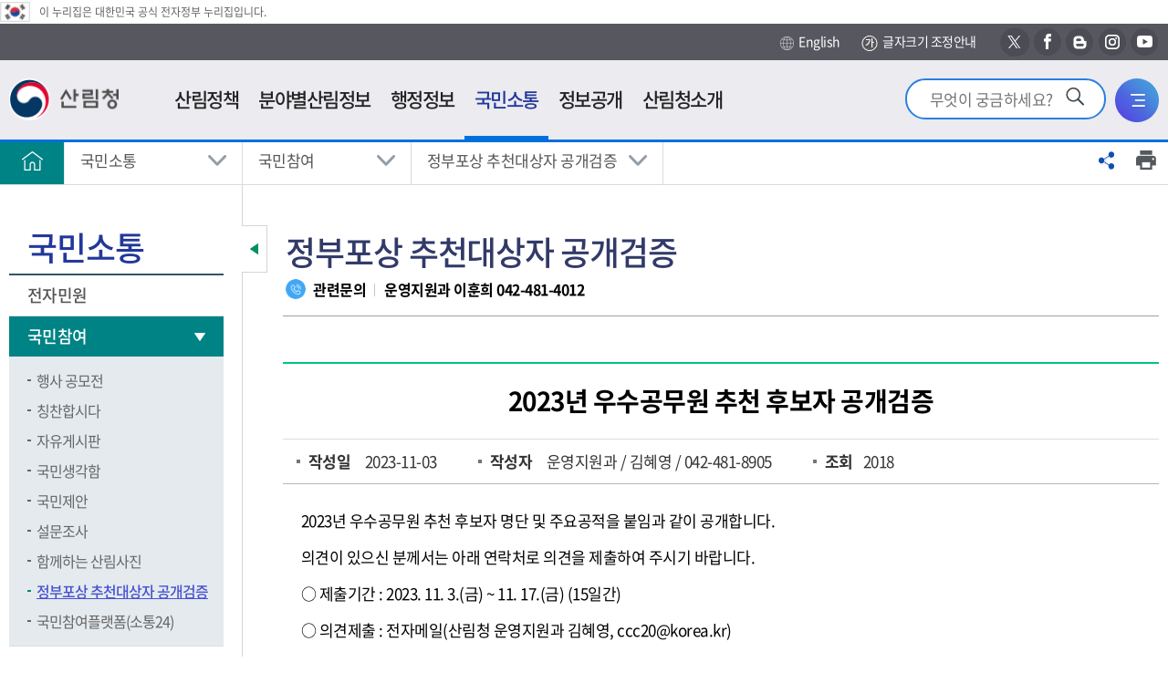

--- FILE ---
content_type: text/css
request_url: https://forest.go.kr/kfs/css/content.css
body_size: 225900
content:
@charset "utf-8";

/* 공통 */
.defText{margin-bottom:15px;font-weight:300;color:#000}
.defTit{display:block;text-align:left;font-weight:500;font-size:28px;line-height:38px;letter-spacing:-0.05em;word-break:keep-all;margin-bottom:9px}

@media (max-width:1000px) {
.defTit{font-size:24px;line-height:36px}
}

@media (max-width:767px) {
.defTit{font-size:18px;line-height:26px}
}

/*청장소개*/
.greenround{margin:3px 1px;padding:9px 20px;position:relative;display:block;border-radius:18px;background:#fff;min-width:85px;border:1px solid #00c386;color:#1E842D;margin-right:30px;line-height:100%;float:left}
.career .greenround{width:180px}
.book .greenround{text-align:center}
.dhWrap li{overflow:hidden}

.dht{width:100%;position:relative;padding:20px 26px;border:1px solid #a3a3a3;border-left:0;border-right:0;overflow:hidden}
.dht .txt_list{float:left;margin:28px 0 0 0}
.dht .txt_list>li{margin-left:0;background:url(../images/common/bul_listb.gif) left 9px no-repeat;margin-bottom:2px}
.dht .txt_list>li:before { display: none; }
.greenround+p{display:block;overflow:hidden}

.profile{width:172px;float:left;margin-right:67px}

.nameBox{padding-top:30px;overflow:hidden}
.nameBox img{vertical-align:bottom;margin-left:10px}

.nameBox_new{padding-top:100px;overflow:hidden}
.nameBox_new img{vertical-align:bottom;margin-left:10px}

.dhWrap{width:100%;overflow:hidden;position:relative}
.dhWrap>div{padding-bottom:20px;border-bottom:1px solid #a3a3a3;box-sizing:border-box;display:block;width:100%;float:left}
.dhWrap li{display:table}
.dhWrap li>p{display:table-cell;text-align:left;vertical-align:middle}

.dphoto em{margin-left:10px;font-family:'NanumSquare', 'Noto Sans Kr', sans-serif;font-size:24px;color:#111;font-weight:500;line-height:24px;}

@media (max-width:642px){
    .greenround{margin-right:15px}
}
@media (max-width:628px){
    .profile{margin-right:25px}
}
@media (max-width:586px){
    .profile{width:100%;text-align:center;margin-right:0}
    .nameBox{display:inline-block;width:100%;padding-top:10px}
    .dphoto{text-align:center}
    .dht .txt_list{margin-top:10px}
}
@media (max-width:427px){
    .career .greenround{width:100%}

    .greenround{margin:0;padding:0;border:0;color:#209a70;line-height:150% ;float:left}
    .greenround:before{content:'';display:inline-block;width:4px;height:4px;background-color:#00c386;border-radius:100%;vertical-align:3px;margin-right:4px}
    .greenround+p{width:100%;padding-left:8px}
    .book .greenround{text-align:left}
    .dhWrap li{display:block;margin-top:3px}
    .dhWrap li:first-child{margin-top:0}
    .dhWrap li>p{display:block}
}
@media (max-width:384px){
    .dht{height:auto}
}

/*레이어팝업갤러리*/
.form_wrap.popup_gl .pgwSlideshow .ps-current{}
.form_wrap.popup_gl .pgwSlideshow .ps-caption{margin-top:20px;/*background:rgba(0,0,0,0.5);filter:progid:DXImageTransform.Microsoft.gradient(GradientType=0,startColorstr='#99000000',endColorstr='#99000000');-ms-filter:"progid:DXImageTransform.Microsoft.gradient(GradientType=0,startColorstr='#99000000', endColorstr='#99000000')";*/text-align:left;font-size:1rem;color:#fff;/*position:absolute;left:0;bottom:0;*/padding:0 10px;width:100%;display:none;font-weight:300}
.form_wrap.popup_gl .pgwSlideshow .ps-caption ul li{position:relative;padding-left:10px;margin-top:5px}
.form_wrap.popup_gl .pgwSlideshow .ps-caption ul li:first-child{margin-top:0}
.form_wrap.popup_gl .pgwSlideshow .ps-caption ul li:before{content:"";display:block;position:absolute;left:0;top:9px;width:3px;height:3px;background:#00c386}
.form_wrap.popup_gl .pgwSlideshow .ps-caption a b{font-weight:500}
.form_wrap.popup_gl .pgwSlideshow a{color:#fff}
.ps-list .slideComment{display:none}


#enterPopup{z-index:9999;position:absolute;left: 30%;border:1px solid rgba(0, 0, 0, 0.7);background-color:rgba(0, 0, 0, 0.7);}
#enterPopup a{display:block}

#enterPopup .ep_cookie_close{position:relative;text-align:right}
#enterPopup .ep_cookie_close .day_close{position:absolute;top:0;left:10px}
#enterPopup .ep_cookie_close a{display:block;padding-right:10px;text-align:right;color:#fff;}
#enterPopup .ep_cookie_close a img{vertical-align:-8px}

@media (max-width:640px) {
#enterPopup{width:85%;top:350px;left:50px;}
#enterPopup .ep_cookie_close{position:relative;text-align:right}
#enterPopup .ep_cookie_close .day_close{position:absolute;top:0;left:5px}
#enterPopup .ep_cookie_close a{display:block;padding-right:10px;text-align:right;color:#fff;}
#enterPopup .ep_cookie_close a img{vertical-align:-8px}
}

#enterPopup2{z-index:9999;position:absolute;top:50%;left: 30%;border:1px solid rgba(0, 0, 0, 0.7);background-color:rgba(0, 0, 0, 0.7);}
#enterPopup2 a{display:block}

#enterPopup2 .ep_cookie_close{position:relative;text-align:right}
#enterPopup2 .ep_cookie_close .day_close{position:absolute;top:0;left:10px}
#enterPopup2 .ep_cookie_close a{display:block;padding-right:10px;text-align:right;color:#fff;}
#enterPopup2 .ep_cookie_close a img{vertical-align:-8px}

@media (max-width:640px) {
#enterPopup2{width:85%;top:350px;left:50px;}
#enterPopup2 .ep_cookie_close{position:relative;text-align:right}
#enterPopup2 .ep_cookie_close .day_close{position:absolute;top:0;left:5px}
#enterPopup2 .ep_cookie_close a{display:block;padding-right:10px;text-align:right;color:#fff;}
#enterPopup2 .ep_cookie_close a img{vertical-align:-8px}
}


/* 회원가입_공통 및 회원구분 */
.memberWrap.wd{max-width:100%}
.memberWrap h4.hd{margin-top:-15px}

.memberWrap{max-width:1000px;margin:0 auto;padding:10px 10px}
.memberWrap h3{padding-bottom:17px;color:#313a68;font-size:36px;line-height:36px;border-bottom:2px solid #a0a0a0;text-align:center}
.memberWrap h4{margin:50px 0 20px;color:#323232;font-size:28px}
.memberWrap ul:after{content:"";display:block;clear:both}
.memberWrap ul.memberType{margin-top:60px}
.memberWrap ul.memberType li{padding:39px 24px;float:left;width:100%;text-align:center;border-width:1px 1px 1px 0;border-style:solid;border-color:#d2d2d2}
.memberWrap ul.memberType li:first-child{border-left:1px solid #d2d2d2}
.memberWrap ul.memberType li strong{font-size:28px;color:#323232;font-weight:500}
.memberWrap ul.memberType li .icon{width:117px;height:115px;margin:30px auto}
.memberWrap ul.memberType li.t01 .icon{background:url(../images/content/member/icon_member_t01.png) center bottom no-repeat}
.memberWrap ul.memberType li.t02 .icon{background:url(../images/content/member/icon_member_t02.png) center bottom no-repeat}
.memberWrap ul.memberType li span{color:#323232;font-weight:300;font-size:18px}
.memberWrap ul.memberType li a{margin-top:40px;display:block;padding:23px 0 25px;text-align:center;background:#007B7E;color:#fff;font-size:20px;border-radius:5px}
.memberWrap ul.memberType li a:hover{padding:22px 0 24px;background:#fff;color:#03a2a4;border:1px solid #03a2a4}

/* 회원가입_절차 */
.memberStep{background:#f2f5f8;padding:34px 0}
.memberStep ul li{position:relative;float:left;padding-top:102px;width:25%;text-align:center;color:#323232}
.memberStep ul li:before{content:"";display:block;position:absolute;left:50%;margin-left:-45px;top:0;width:90px;height:90px;background:url(../images/content/member/icon_memStep.png)}
.memberStep ul li.step1:before{background-position:0 0}
.memberStep ul li.step2:before{background-position:-100px 0}
.memberStep ul li.step3:before{background-position:-200px 0}
.memberStep ul li.step4:before{background-position:-300px 0}
.memberStep ul li.step1.on:before{background-position:0 -100px}
.memberStep ul li.step2.on:before{background-position:-100px -100px}
.memberStep ul li.step3.on:before{background-position:-200px -100px}
.memberStep ul li.step4.on:before{background-position:-300px -100px}

/* 회원가입_코멘트 */
.memberCmt{padding:30px 15px;color:#444;font-size:17px;text-align:center;line-height:26px;border-bottom:1px solid #a3a3a3}
.memberCmt>div{line-height:23px}
.memberCmt .point{color:#05775d}

/* 회원가입 소제목 */
.mem_titBox{margin:50px 0 15px;overflow:hidden}
.mem_titBox strong{float:left;font-size:28px;color:#323232;font-weight:500;line-height:28px}
.mem_titBox label{margin:7px 20px 0 0}
.mem_titBox label input{vertical-align:middle}

/* 회원가입 약관박스 */
.clauseBox{padding:20px;height:200px;overflow:auto;border:1px solid #d2d2d2;color:#494949}
.clauseBox strong{display:inline-block;margin-top:20px;font-size:20px;color:#0085d8;font-weight:500}
.clauseBox strong:first-child{margin-top:0}
.clauseBox h6{margin:15px 0 5px;font-weight:500;color:#323232;font-size:17px}
.clauseBox h6:first-child{margin-top:0}
.clauseBox p{color:#494949;margin-left:0}
.clauseBox ul{margin:5px 0}
.clauseBox ul li{position:relative;margin-top:5px;padding-left:24px}
.clauseBox ul li:first-child{margin-top:0}
.clauseBox ul li:before{content:"";display:block;position:absolute;left:3px;top:11px;width:12px;height:1px;background:#494949}
.clauseBox em{display:inline-block;margin:10px 0 5px;font-weight:500;color:#323232}
.clauseBox table tr td{word-break:break-all}


/* 회원가입 약관박스 new 20230920*/
.clauseBox_new{padding:20px;border:1px solid #d2d2d2;color:#494949}
.clauseBox_new strong{display:inline-block;margin-top:20px;font-size:20px;color:#0085d8;font-weight:500}
.clauseBox_new strong:first-child{margin-top:0}
.clauseBox_new h6{margin:15px 0 5px;font-weight:500;color:#323232;font-size:17px;clear:both}
.clauseBox_new h6:first-child{margin-top:0}
.clauseBox_new p{color:#494949;margin-left:0}
.clauseBox_new ul{margin:5px 0}
.clauseBox_new ul li{position:relative;margin-top:5px;padding-left:24px}
.clauseBox_new ul li:first-child{margin-top:0}
.clauseBox_new ul li:before{content:"";display:block;position:absolute;left:3px;top:11px;width:12px;height:1px;background:#494949}
.clauseBox_new em{display:inline-block;margin:10px 0 5px;font-weight:500;color:#323232}
.clauseBox_new table tr td{word-break:break-all}
.clauseBox_new label{margin:7px 10px 0 0}



.agrChk_wrap{margin:20px 0 40px;overflow:hidden}
.agrChk_wrap .agrChk_box{float:left;width:50%;text-align:center}
.agrChk_wrap .agrChk_box>div{display:inline-block;position:relative;padding-left:68px}
.agrChk_wrap .agrChk_box>div>strong{position:absolute;left:0;top:0;font-weight:500}
.agrChk_wrap .agrChk_box>div>label{margin-left:8px}
.agrChk_wrap .agrChk_box>div>label>input{margin-right:5px}

.mem_nextBtn{display:block;padding:30px 0;color:#fff !important;text-align:center;font-size:22px;background:#007b7e;font-weight:500}
.mem_nextBtn:hover{padding:29px 0;background:#fff;color:#03a2a4 !important;border:1px solid #03a2a4}

.certiWrap{display:table;width:100%;margin-top:60px}
.certiWrap:after{content:"";display:block;clear:both}
.certiWrap li{display:table-cell;width:33%;border-width:1px 1px 1px 0;border-style:solid;border-color:#d2d2d2;text-align:center}
.certiWrap li:first-child{border-left:1px solid #d2d2d2}
.certiWrap li .certiBox{padding:39px 24px}
.certiWrap li .certiBox strong{font-size:28px;color:#323232;font-weight:500;line-height:32px;}
.certiWrap li .certiBox .icon{width:113px;height:110px;margin:30px auto 20px}
.certiWrap li.t00 .certiBox .icon{background:url(../images/content/member/icon_certification_01.gif) center center no-repeat}
.certiWrap li.t01 .certiBox .icon{background:url(../images/content/member/icon_certification_01.gif) center center no-repeat}
.certiWrap li.t02 .certiBox .icon{background:url(../images/content/member/icon_certification_02.gif) center center no-repeat}
.certiWrap li.t03 .certiBox .icon{background:url(../images/content/member/icon_certification_03.gif) center center no-repeat}
.certiWrap li .certiBox .msg{margin-bottom:20px;height:140px;overflow:hidden;color:#323232;font-size:18px;line-height:23px}
.certiWrap li .certiBox .msg.sm_msg{height:66px}
.certi_btn{display:block;font-weight:500;color:#fff !important;text-align:center;padding:17px 0;background:#019292;border-radius:5px;border:2px solid transparent;font-size:18px}
.certi_btn:hover{border-color:#03a2a4;color:#03a2a4 !important;background:#fff}
.certiWrap li .comment{padding:24px;border-top:1px solid #d2d2d2;background:#f2f5f8;color:#666;font-size:16px;line-height:23px}

.certiWrap li.t00{width:100%}



.certiWrap2{display:table;width:100%;margin-top:60px}
.certiWrap2:after{content:"";display:block;clear:both}
.certiWrap2 li{display:table-cell;width:50%;border-width:1px 1px 1px 0;border-style:solid;border-color:#d2d2d2;text-align:center}
.certiWrap2 li:first-child{border-left:1px solid #d2d2d2}
.certiWrap2 li .certiBox{padding:39px 24px}
.certiWrap2 li .certiBox strong{font-size:28px;color:#323232;font-weight:500;line-height:32px;}
.certiWrap2 li .certiBox .icon{width:113px;height:110px;margin:30px auto 20px}
.certiWrap2 li.t00 .certiBox .icon{background:url(../images/content/member/icon_certification_01.gif) center center no-repeat}
.certiWrap2 li.t01 .certiBox .icon{background:url(../images/content/member/icon_certification_01.gif) center center no-repeat}
.certiWrap2 li.t02 .certiBox .icon{background:url(../images/content/member/icon_certification_02.gif) center center no-repeat}
.certiWrap2 li.t03 .certiBox .icon{background:url(../images/content/member/icon_certification_03.gif) center center no-repeat}
.certiWrap2 li .certiBox .msg{margin-bottom:20px;height:140px;overflow:hidden;color:#323232;font-size:18px;line-height:23px}
.certiWrap2 li .certiBox .msg.sm_msg{height:66px}


/* 회원가입_정보입력 */
.memberF_wrap{padding:30px;border:1px solid #d2d2d2;background:#fff}
.memberF_wrap:after {content:"";display:block;clear:both}
.memberF_wrap .memberF_box{position:relative;padding-left:150px;margin-top:20px}
.memberF_wrap .memberF_box.first,
.memberF_wrap .memberF_box:first-of-type{margin-top:0}
.memberF_wrap .memberF_box .tit{position:absolute;left:0;font-weight:500;font-size:17px;color:#323232}
.memberF_wrap .memberF_box.name .tit{position:absolute;left:0;top:50%;margin-top:-9px}/*이름 제목 위치*/
.memberF_wrap .memberF_box.name input[type=text]{width:auto}
.memberF_wrap .memberF_box .tit.inte{top:0}/*관심분야 제목 위치*/
.memberF_wrap .memberF_box .tit .point{color:#d31f2e}
.memberF_wrap .memberF_box input[type=text],
.memberF_wrap .memberF_box input[type=password],
.memberF_wrap .memberF_box select{margin-bottom:5px;background:#fff;width:100%;color:#606060}
.memberF_wrap .memberF_box>em{display:inline-block;margin-top:3px;color:#606060}
.memberF_wrap .memberF_box input[type=text].user_id{padding-right:50px}
.memberF_wrap .memberF_box .id_Btn{position:absolute;right:0;top:0}
.memberF_wrap .memberF_box.textarea{padding:0}
.memberF_wrap .memberF_box.textarea .tit{position:static;margin-bottom:10px}
.memberF_wrap .memberF_box.textarea textarea{width:100%;padding:10px;border-color:#d2d2d2}

.memberF_wrap .memberF_box .memMulti_box{overflow:hidden}
.memberF_wrap .memberF_box .memMulti_box input{float:left;width:24.625%;margin-left:0.5%}
.memberF_wrap .memberF_box .memMulti_box input:first-child{margin-left:0}

@media (max-width:767px) {
.memberF_wrap .memberF_box .memMulti_box input{width:49.5%;margin:0 0 1% 1%}
.memberF_wrap .memberF_box .memMulti_box input:nth-child(3){margin-left:0}
}
.memberF_wrap .memberF_box.break{padding-left:0}
.memberF_wrap .memberF_box.break .tit{position:static}

.memberF_wrap .memberF_box .memCheck_box{margin-top:5px}
.memberF_wrap .memberF_box .memCheck_box ul{overflow:hidden}
.memberF_wrap .memberF_box .memCheck_box ul li{float:left;width:13.85%;padding:5px;margin-left:0.5%;border:1px solid #d2d2d2}
.memberF_wrap .memberF_box .memCheck_box ul li:first-child{margin-left:0}
.memberF_wrap .memberF_box .memCheck_box ul li em{display:block;padding:0 0 5px;font-weight:400;font-size:14px;text-align:center;border-bottom:1px solid #d2d2d2}
.memberF_wrap .memberF_box .memCheck_box ul li span{display:block;margin-top:5px;text-align:center}
.memberF_wrap .memberF_box .memCheck_box ul li span label{font-size:14px}
.memberF_wrap .memberF_box .memCheck_box ul li span input{width:40px;height:30px;margin:0 5px;font-size:14px}

@media (max-width:1160px) {
.memberF_wrap .memberF_box .memCheck_box ul li{width:24.625%;margin:0 0 0.5% 0.5%}
.memberF_wrap .memberF_box .memCheck_box ul li:nth-child(5){margin-left:0}
}

@media (max-width:520px) {
.memberF_wrap .memberF_box .memCheck_box ul li{width:32.66%;margin:0 0 1% 1%}
.memberF_wrap .memberF_box .memCheck_box ul li:nth-child(5){margin-left:1%}
.memberF_wrap .memberF_box .memCheck_box ul li:nth-child(3n+1){margin-left:0}
}
@media (max-width:520px) {
.memberF_wrap .memberF_box .memCheck_box ul li{width:49.5%}
.memberF_wrap .memberF_box .memCheck_box ul li:nth-child(3n+1){margin-left:1%}
.memberF_wrap .memberF_box .memCheck_box ul li:nth-child(2n+1){margin-left:0}
}
.agree_checkbox{margin-top:20px;text-align:center}

.inputPlace{position:relative}
.inputPlace span{position:absolute;left:5px;top:50%;margin-top:-10px;color:#606060;font-size:16px}

.memEmail_box{position:relative;padding-right:0px}
.memEmail_box .email_sel{width:45% !important}
.memEmail_box .email_inputBox{position:relative;}
.memEmail_box .email_inputBox>*{float:left}
.memEmail_box .email_inputBox input[type=text]:first-child{width:50%}
.memEmail_box .email_inputBox input[type=text]{width:44%}
.memEmail_box .email_inputBox>span{width:6%;line-height:40px;text-align:center}

.id_Btn{width:66px;height:40px;background:transparent url(../images/common/icon_idSch1.png) center center no-repeat;text-indent:-9999px}

.telBox select,
.telBox input{width:120px !important}
.telBox input{text-align:center;text-indent:0}

.postBox{display:inline-block;position:relative}
.postBox input{width:151px !important;padding-right:50px}
/* .postBox .postBtn{position:absolute;right:0;top:0;display:block;width:40px;height:40px;background:url(../images/common/icon_idSch.png) center center no-repeat;text-indent:-9999px} */
.postBox .postBtn{position:absolute;right:0;top:0;display:block;width:85px;height:40px;font-size:14px;color:#FFF;background:#5571cb;padding:10px 5px;text-align:center}
.inteBox{overflow:hidden}
.inteBox label{float:left;width:20%;color:#606060;margin-bottom:10px;font-size:16px}
.inteBox label input[type=checkbox]{margin:3px;vertical-align:middle}

.snsId{overflow:hidden}
.snsId li{position:relative;padding:8px 0 8px 94px;width:100%;margin-bottom:20px;text-align:left;}
.snsId li.t01,
.snsId li.t03{margin-left:0}
.snsId li input[type=checkbox]{position:absolute;left:0;top:50%;margin-top:-7px;vertical-align: middle}
.snsId li .icon{position:absolute;left:22px;top:0;display:inline-block;width:56px;height:56px;border:1px solid #d2d2d2;border-radius:50%}
.snsId li.t01 .icon{background:#fff url(../images/content/member/naver.png) center center no-repeat;text-indent:-9999px;}
.snsId li.t02 .icon{background:#fff url(../images/content/member/kakao.png) center center no-repeat;text-indent:-9999px;}
.snsId li.t03 .icon{background:#fff url(../images/content/member/facebook.png) center center no-repeat;text-indent:-9999px;}
.snsId li.t04 .icon{background:#fff url(../images/content/member/google.png) center center no-repeat;text-indent:-9999px;}
.snsId li input[type=text]{margin-bottom:0 !important;border-width:0 0 1px 0;border-style:solid;border-color:#535353;vertical-align:middle}

/* 마이페이지>sns아이디 20210514 */

.other_social a { display: block; padding: 20px 20px 20px 100px; border: 1px solid #d2d2d2;border-radius: 5px;  margin-bottom: 16px;position: relative; box-sizing: border-box; }
.other_social a:hover:after{ content:""; display: block; padding: 20px 20px 20px 100px; border: 2px solid #00c386;border-radius: 5px; position: absolute; box-sizing: border-box;top:-1px; left: -1px;right: -1px; bottom: -1px; }

.other_social a .icon { width: 30px; height: 30px; overflow: hidden; position: absolute; top:50%; ; left: 30px;margin-top: -15px;}
.other_social a .icon.naver { background: url(../images/content/member/naver.png) center center no-repeat; }
.other_social a .icon.kakao { background: url(../images/content/member/kakao.png) center center no-repeat; }
.other_social a .icon.facebook { background: url(../images/content/member/facebook.png) center center no-repeat; }
.other_social a .icon.google { background: url(../images/content/member/google.png) center center no-repeat; }
.other_social a .so_txt { position: relative; font-size: 18px; }
.other_social a:hover .so_txt {font-weight:500}
.other_social a:before { content: "";display: block;position: absolute;width: 1px;height: 60px;background: #d2d2d2;top: 50%;margin-top: -30px;left: 87px; }




.memberF_btnArea{margin-top:40px}
.memberF_btnArea .memJoin,
.memberF_btnArea .cancel{position:relative;float:left;display:block;width:48%;height:90px;line-height:90px;color:#fff !important;text-align:center;font-size:22px}

.memberF_btnArea .memJoin{background:#03a2a4;transition:all .3s}
.memberF_btnArea .memJoin:before{content:"";display:inline-block;margin-right:7px;position:relative;width:32px;height:26px;background:url(../images/content/member/icon_joinCheck.png) no-repeat;transition:all .3s}
.memberF_btnArea .memJoin:hover{background:#fff;color:#03a2a4 !important;border:1px solid #03a2a4}
.memberF_btnArea .memJoin:hover:before{background:url(../images/content/member/icon_joinCheck_ov.png) no-repeat}
.memberF_btnArea .cancel{margin-left:4%;background:#798084}
.memberF_btnArea .cancel:hover{color:#798084 !important;border:1px solid #798084;background:#fff}

.layer_Dup{position:absolute;right:0;top:40px;background:#fff;padding:45px 25px 40px;border:1px solid #505050;z-index:2}
.layer_Dup .l_DupTit{display:block;font-size:28px;color:#323232;font-weight:normal;padding-bottom:30px;padding-right:57px;line-height:25px;margin-top:-7px}
.layer_Dup .l_DupCon{padding:20px 0;border-width:1px 0;border-style:solid;border-color:#d2d2d2}
.layer_Dup .l_DupCon p{color:#606060;font-size:16px}
.layer_Dup .l_DupCon p .point{color:#0085d8;letter-spacing:-0.02em}
.layer_Dup .l_DupBtn{margin-top:20px;text-align:center}
.layer_Dup .l_DupBtn a,
.layer_Dup .l_DupBtn button{display:inline-block;padding:0 30px;height:42px;line-height:38px;text-align:center;border-radius:5px;vertical-align:top}
.layer_Dup .l_DupBtn .bg_bBtn{color:#fff !important;background-color:#4864dc}
.layer_Dup .l_DupBtn .bg_fBtn{border:2px solid #0085d8;color:#0085d8 !important;background-color:#fff}
.l_Close, .popClose{display:inline-block;position:relative;width:60px;height:60px;background:#f2f5f8;border-radius:50%;text-indent:-9999px}
.l_Close:before,
.popClose:before{content:"";display:block;position:absolute;left:50%;top:50%;margin-left:-10px;margin-top:-10px;width:20px;height:20px;background:url(../images/common/layer_dupClose.png) no-repeat;transition:all .3s}
.l_Close:hover:before,
.popClose:hover:before{transform:rotate(180deg)}

.layer_Dup.popup{position:relative;top:0;margin:10px}
.layer_Dup.popup a, button{display:inline-block;vertical-align:middle;}

.layer_Dup .l_Close,
.layer_Dup .popClose{position:absolute;right:20px;top:20px}

/* 인트로 산불, 산사태 관련영상 */
.layer_Dup.intro{border:0;margin:0;padding:37px 25px 25px}
.layer_Dup.intro .l_Close, .layer_Dup.intro .popClose{top:10px}
.layer_Dup.intro .l_DupTit{padding-bottom:25px;border-bottom:4px solid #545361}
.layer_Dup.intro .l_DupCon{border-top:0}
.videoPop{overflow:hidden}
.videoPop>video{width:100%;max-width:600px}
.videoPop .videoA{float:left;width:49%;margin-right:2%}
.videoPop .videoA video{width:100%;height:295px;background-color:#000}
.videoPop .videoInfo{overflow:hidden}
.videoPop .video_sel{position:relative;padding-right:63px;margin-bottom:5px}
.videoPop .video_sel select{width:100%}
.videoPop .video_sel .btn{padding:10px 15px;position:absolute;right:0;top:0;margin:0;border-radius:0}
.videoPop .video_txt{border:1px solid #ccc;height:250px;background:#f2f5f8;overflow:auto}
.videoPop.t2 .video_txt{height:296px}
.videoPop .video_txt>div{padding:10px;line-height:23px}

@media all and (max-width:640px){
    .videoPop .videoA{float:none;width:100%;margin-right:0}
    .videoPop .videoA video{height:auto}

    .videoInfo{margin-top:10px}
    .videoPop .video_txt{height:auto}
    .videoPop.t2 .video_txt{height:250px}
}

/*회원가입완료*/
.memberWrap.join_complete{width:700px;overflow:hidden;margin:0 auto}
.join_complete .join_txt{padding:60px;text-align:center;border:1px solid #d2d2d2}
.join_complete .join_txt .join_img{margin-bottom:20px;display:block}
.join_complete .join_txt p{text-align:center;color:#444;font-size:18px}
.join_complete .join_txt strong{display:block;padding:25px 0;font-size:24px;color:#0085d8;font-weight:normal}

/* 아이디찾기 */
.mC_Box{padding:30px 20px;background:#f2f5f8;text-align:center}
.mC_Box p{text-align:center}
.mC_Box p strong{color:#008c5f;font-weight:normal}
.memberWrap.memsch .certiWrap{margin-top:15px}
.lrBox{overflow:hidden;margin-top:50px;line-height:30px}
.lrBox h4{float:left;margin:0;line-height:30px}
.lrBox .memGb{float:right;margin-top:8px}
.lrBox .memGb label{display:inline-block;margin-left:10px}
.lrBox .memGb label input{margin-right:3px}

/* 외국인 아이디 찾기 */
.userSchWrap{margin-top:20px;padding:40px;border:1px solid #d2d2d2}
.userSchWrap strong{display:block;font-size:28px;color:#323232;margin-bottom:30px;font-weight:normal;line-height:28px}
.userSchBox{position:relative;padding-left:100px;margin-top:20px}
.userSchBox label{position:absolute;left:0;top:50%;margin-top:-9px}
.userSchBox input[type=text]{width:100%;background:#fff}

.userSchBtn{text-align:center;margin-top:30px}
.userSchBtn .fCon_btn{display:inline-block;width:300px;padding:20px 0;color:#fff;text-align:center;background:#5271f4;border-radius:5px;font-size: 18px;}
.userSchBtn .fCon_btn:hover{padding:19px 0;border:1px solid #5271f4;background:#fff;color:#5271f4}

.certiWrap_02{display:none}

.memSel{position:relative;padding-top:30px;margin-bottom:20px}
.memSel .memSel_input{position:absolute;left:50%;margin-left:-105px;top:0}
.memSel .memSel_input label{margin-left:10px}
.memSel .memSel_input label:first-child{margin-left:0}
.memSel .memSel_input label input{margin-right:3px}
.memSel .memId_input{position:relative;padding-left:70px;max-width:260px;margin:0 auto}
.memSel .memId_input label{position:absolute;left:0;top:50%;margin-top:-9px}
.memSel .memId_input input{width:100%}

.mberType label{margin-left:10px}
.mberType label:first-child{margin-left:0}
.mberType input{margin-right:3px}

/* 비밀번호찾기_질문/답변 입력 */
.pw_queBox{}
.pw_queBox .pw_que{position:relative;padding-left:50px;margin-top:10px}
.pw_queBox .pw_que label{position:absolute;left:0;top:50%;margin-top:-9px}
.pw_queBox .pw_que input[type=text],
.pw_queBox .pw_que select{width:100%;background:#fff}

.pw_queBox .pw_new{position:relative;padding-left:125px;margin-top:10px}
.pw_queBox .pw_new label{position:absolute;left:0;top:50%;margin-top:-9px}
.pw_queBox .pw_new input[type=text],
.pw_queBox .pw_new select{width:100%;background:#fff}

/* 아이디 재검색 팝업 */
.ridInput{position:relative;padding:0 110px 0 110px;margin-top:10px}
.ridInput label{position:absolute;left:0;top:50%;margin-top:-9px}
.ridInput input[type=text]{width:100%}
.ridInput .btn{position:absolute;right:0;top:0;margin:0;padding:10px 35px}

.pass_reiss:before{content:"";display:block;clear:both}
.pass_reiss li{float:left;width:50%;padding:30px 20px}
.pass_reiss li{margin:-1px 0 0 -1px;border:1px solid #a3a3a3}
.pass_reiss li strong{display:block;text-align:center;color:#323232;font-size:28px;line-height:28px;font-weight:500}
.pass_reiss li .icon{width:96px;height:110px;margin:30px auto 20px}
.pass_reiss li.t01 .icon{background:url(../images/content/member/icon_pwRes_01.png) center center no-repeat}
.pass_reiss li.t02 .icon{background:url(../images/content/member/icon_pwRes_02.png) center center no-repeat}
.pass_reiss li.t03 .icon{background:url(../images/content/member/icon_pwRes_03.png) center center no-repeat}
.pass_reiss li.t04 .icon{background:url(../images/content/member/icon_pwRes_04.png) center center no-repeat}
.pass_reiss li p{text-align:center;height:53px;overflow:hidden;text-overflow:ellipsis}
.pass_reiss li em{display:block;margin:15px 0 20px;text-align:center;color:#008c5f;font-weight:500;min-height:21px}

@media all and (max-width:1000px){
    .inputPlace span{margin-top:-8px;font-size:14px}
    .ridInput{padding:0 105px 0 95px}
}
@media all and (max-width:720px){
    .pass_reiss li strong{font-size:20px}
}
@media all and (max-width:705px){
    .certiWrap li .certiBox strong{font-size:24px}
    .certiWrap li .certiBox .msg{height:90px;font-size:15px}
    .certiWrap li .certiBox .msg.sm_msg{height:65px}
    .certiWrap li .comment{font-size:14px}
}
@media (max-width:700px){
    .memberWrap.join_complete{width:100%}
    .join_complete .join_txt{padding:20px}
    .join_complete{width:100%}
    .join_complete .join_txt p{font-size:14px}
    .join_complete .join_txt strong{font-size:18px}

    .inteBox label{font-size:14px}
}
@media all and (max-width:680px){
    .inteBox label{width:33.3%}

    .snsId li{height:auto;padding:0 0 0 70px}
    .snsId li .icon{width:40px;height:40px}
    .snsId li.t01 .icon{background-size:15px}
    .snsId li.t02 .icon{background-size:15px}
    .snsId li.t03 .icon{background-size:10px}
    .snsId li.t04 .icon{background-size:15px}
}
@media all and (max-width:650px){
    .memEmail_box .email_inputBox input[type=text]{width:45% !important}
    .memEmail_box .email_inputBox>span{width:10%}
}
@media all and (max-width:640px){
    .memberWrap h3{font-size:30px}
    .memberWrap h4{font-size:22px;margin:30px 0 10px}
    .memberWrap ul.memberType{margin-top:30px}
    .memberWrap ul.memberType li{padding:20px 15px}
    .memberWrap ul.memberType li strong{font-size:22px}
    .memberWrap ul.memberType li .icon{width:80px;height:79px;margin:15px auto}
    .memberWrap ul.memberType li.t01 .icon{background-size:80px}
    .memberWrap ul.memberType li.t02 .icon{background-size:70px}
    .memberWrap ul.memberType li span{font-size:14px}
    .memberWrap ul.memberType li a{margin-top:20px}
    /*.certiWrap li .comment{display:none}*/

    .memberF_wrap{padding:30px 15px}

    .lrBox h4{float:none;margin:0}
    .lrBox .memGb{clear:both;float:none;text-align:center;margin-top:20px}
}
@media all and (max-width:610px){
    .telBox select, .telBox input{width:calc(33.3% - 10px) !important}
}
@media all and (max-width:600px){
    .memberStep{padding:20px 0}
    .memberStep ul li{padding-top:70px}
    .memberStep ul li:before{width:60px;height:60px;margin-left:-30px;background-size:260px}
    .memberStep ul li.step1:before{background-position:0 0}
    .memberStep ul li.step2:before{background-position:-65px 0}
    .memberStep ul li.step3:before{background-position:-130px 0}
    .memberStep ul li.step4:before{background-position:-195px 0}
    .memberStep ul li.step1.on:before{background-position:0 -65px}
    .memberStep ul li.step2.on:before{background-position:-65px -65px}
    .memberStep ul li.step3.on:before{background-position:-130px -65px}
    .memberStep ul li.step4.on:before{background-position:-195px -65px}

    .memberCmt{padding:20px 10px;text-align:justify;font-size:14px;line-height:20px}
    .memberCmt>br{display:none}

    .certiWrap li .certiBox{padding:30px 17px}
    .certiWrap li .certiBox strong{font-size:22px}

    .inputPlace span{position:relative;left:0;margin-top:0;font-size:13px;line-height:16px}

    .memberF_wrap .memberF_box{padding-left:0}
    .memberF_wrap .memberF_box .tit,
    .memberF_wrap .memberF_box.name .tit{position:static;display:inline-block;margin-bottom:5px;font-size:16px;line-height:17px}
    .memberF_wrap .memberF_box.name strong{margin-left:15px;font-size:16px}
    .memberF_wrap .memberF_box.name .tit{width:100px}
    .postBox{display:block}
    .postBox input{width:100% !important}
    .inteBox{margin-top:5px}

    .memberF_btnArea{margin-top:20px}
    .memberF_btnArea .memJoin, .memberF_btnArea .cancel{height:50px;line-height:50px;font-size:16px}
    .memberF_btnArea .memJoin:hover{height:50px}
    .memberF_btnArea .memJoin:before{width:20px;height:16px;background-size:100%}
    .memberF_btnArea .memJoin:hover:before{background-size:100%}

    .layer_Dup{top:62px;padding:37px 20px 25px}
    .layer_Dup.intro{padding:27px 20px 20px}
    .l_Close,
    .popClose{width:45px;height:45px}
    .l_Close .l_Close:before,
    .l_Close .popClose:before{width:14px;height:14px;margin-top:-7px;margin-left:-7px}
    .layer_Dup .l_DupTit{font-size:22px;padding-bottom:23px}
}
@media all and (max-width:550px){
    .mem_titBox{margin-top:25px}
    .mem_titBox strong{font-size:22px}
    .clauseBox{height:200px}
    .agrChk_wrap{margin:20px 0 20px}
    .agrChk_wrap .agrChk_box{width:100%;margin-bottom:15px}

    .pass_reiss li{width:100%;padding:20px 15px}
    .pass_reiss li .icon{height:80px;margin:10px auto}
    .pass_reiss li.t01 .icon{background-size:60px}
    .pass_reiss li.t02 .icon{background-size:60px}
    .pass_reiss li.t03 .icon{background-size:50px}
    .pass_reiss li.t04 .icon{background-size:50px}
    .pass_reiss li p{height:auto}

}
@media all and (max-width:530px){
    .certiWrap{margin-top:20px;display:block}
    .certiWrap li{margin-top:10px;display:list-item;width:100%;border-left:1px solid #d2d2d2}
    .certiWrap li .certiBox{padding:25px 15px}
    .certiWrap li .certiBox .icon{width:80px;height:78px;margin:20px auto}
    .certiWrap li.t01 .certiBox .icon{background-size:auto 100%}
    .certiWrap li.t02 .certiBox .icon{background-size:100% auto}
    .certiWrap li .certiBox .msg,
    .certiWrap li .certiBox .msg.sm_msg{height:auto}
}
@media all and (max-width:500px){
    .snsId li{width:100%;margin-left:0}

    .mC_Box br{display:none}

    .userSchWrap{padding:20px}
    .userSchWrap strong{font-size:20px;margin-bottom:20px}
    .userSchBox{margin-top:10px;padding-left:70px}
    .userSchBtn .fCon_btn{width:100%}
}

/* 문서뷰어 */
.viewer .viewerTop{position:relative;height:46px;padding:0 15px;background:#cfd2d6;overflow:hidden}
.viewer .viewerTop .logo{position:absolute;left:15px;top:50%;margin-top:-15px}
.viewer .viewerTop .viewer_fname{padding:10px 45px 10px 100px;vertical-align:middle;height:46px}
.viewer .viewerTop .viewer_fname img{position:relative;top:0;margin-right:7px;vertical-align:middle}
.viewer .viewerTop .viewer_fname strong{display:block;position:relative;top:1px;font-weight:normal;font-size:16px;color:#666;overflow:hidden;text-overflow:ellipsis;white-space:nowrap}
.viewer .viewerTop .viewer_fname strong span{position:relative;top:1px}
.viewer .viewerTop .download{position:absolute;right:15px;top:50%;margin-top:-17px;float:right}
.viewer .viewerTop .download img{width:34px}

@media all and (max-width:600px){
    .viewer .viewerTop{padding:0 10px}
    .viewer .viewerTop .logo{left:10px}
    .viewer .viewerTop .download{right:10px}
}

/* 생태공예 */
.author_intro{position:relative;padding:0 0 20px 274px;min-height:270px;border-bottom:1px solid #a3a3a3}
.author_intro .author_img{position:absolute;left:0;top:0;border-radius:15px;overflow:hidden}
.author_intro .author_con{}

@media all and (max-width:640px){
    .author_intro{padding:0 0 20px 0}
    .author_intro .author_img{position:static;text-align:center}
}

/* 컨텐츠_아이프레임 */
.iframe_area{width:100%;overflow-x:auto;line-height:normal}
.iframe_area.srcnone{overflow-x:hidden}/* 아이프레임 스크롤 감추기 */
.iframe_area iframe{width:100%;border:0}
.iframe_Cont{width:100%;border:0}

/*징글징글숲교실*/
.multi_tab{display:table;width:100%;overflow:hidden;border:1px solid #c6c6c6}
.multi_tab .tab_item{display:table-cell;border-left:1px solid #c6c6c6}
.multi_tab .tab_item:first-child{border-left-width:0}
.multi_tab .tab_item .item_title{padding-top:20px;text-align:center}
.multi_tab .tab_item .item_title strong{display:block;margin-top:5px;font-weight:500;font-size:17px;color:#323232}
.multi_tab .tab_item .item_list{padding:20px 40px}
.multi_tab .tab_item .item_list li{margin-top:10px;text-align:center}
.multi_tab .tab_item .item_list li:first-child{margin-top:0}
.multi_tab .tab_item .item_list li a{display:block;line-height:100%;border-radius:5px;-webkit-border-radius:5px;border:1px solid #4f76f8;background-color:#fff;color:#323232}
.multi_tab .tab_item .item_list li a span{display:block;padding:10px 0;font-weight:400;font-size:17px;border-radius:4px;-webkit-border-radius:4px;border:1px solid transparent}
.multi_tab .tab_item .item_list .on{border-color:#4f76f8;color:#2b5bd5}
.multi_tab .tab_item .item_list .on span{border-color:#005183}

.multi_tab .tab_item.on{background-color:#4864dc}
.multi_tab .tab_item.on .item_title{}
.multi_tab .tab_item.on .item_title strong{color:#fff}

.multi_tab.col_3 .tab_item{width:33.33%}
.multi_tab.col_4 .tab_item{width:25%}

@media(max-width:1170px){
    .multi_tab .tab_item .item_list{padding:40px 20px}
}
@media(max-width:1000px) {
    .multi_tab{display:block}

    .multi_tab.col_3 .tab_item, .multi_tab.col_4 .tab_item{width:100%}

    .multi_tab .tab_item{display:table;border-left-width:0;border-top:1px solid #c6c6c6}
    .multi_tab .tab_item:first-child{border-top-width:0}
    .multi_tab .tab_item .item_title, .multi_tab .tab_item .item_list{display:table-cell;padding:30px 0;vertical-align:middle}
    .multi_tab .tab_item .item_title{width:120px;text-align:center}
    .multi_tab .tab_item .item_list{overflow:hidden;padding-right:20px}

    .multi_tab .tab_item .item_title img{max-width:40%}
    .multi_tab .tab_item .item_title strong{margin-top:10px;font-size:16px}

    .multi_tab .tab_item .item_list li{float:left;width:49.5%;margin:1% 0 0 1%}
    .multi_tab .tab_item .item_list li:nth-child(odd){margin-left:0}
    .multi_tab .tab_item .item_list li:nth-child(2){margin-top:0}
    .multi_tab .tab_item .item_list li a span{font-size:14px;word-spacing:-1px}
}

@media(max-width:560px) {
    .multi_tab .tab_item .item_list li,
    .multi_tab .tab_item .item_list li:nth-child(odd),
    .multi_tab .tab_item .item_list li:nth-child(2){float:none;width:100%;margin:10px 0 0 0}
    .multi_tab .tab_item .item_list li:first-child{margin-top:0}
}

.goal_box{display:table;width:100%;min-height:150px;border:1px solid #a3a3a3}
.goal_box>div{display:table-cell;height:100%;vertical-align:middle}
.goal_box .label{position:relative;width:250px;padding-left:170px;background:url(../images/content/goal.png) no-repeat 70px 50%;color:#0085d8}
/*.goal_box .label:after{content:'';display:block;position:absolute;top:50%;right:0;width:1px;height:60px;margin-top:-30px;background-color:#a3a3a3}*/
.goal_box .label strong{font-weight:500;font-size:24px;}

.goal_box .pt{padding:20px 20px 20px 30px;background:url(../images/content/edu_forest/bg_goal_line.gif) left center no-repeat}
.goal_box .pt p{font-size:20px;color:#323232}

@media(max-width:1000px) {
    .goal_box{min-height:120px}
    .goal_box .label{width:200px;padding-left:125px;background-position:40px 50%;background-size:60px auto}
    .goal_box .pt p{font-size:18px}
}

@media(max-width:767px) {
    .goal_box{display:block;min-height:0;padding:10px;border-width:0;background-color:#f9f9f9}
    .goal_box .label{display:block;width:auto;padding:15px 0 20px 45px;background-position:5px 5px;background-size:30px auto;border-bottom:1px solid #a3a3a3;}
    .goal_box .label:after{display:none}
    .goal_box .label strong{font-weight:400;font-size:22px}
    .goal_box .pt{padding:10px 5px 0;background:none}
    .goal_box .pt p{font-size:17px;color:#000}
}

/*찾아오시는길*/
#map{border:1px solid #d2d2d2;width:100%;height:400px;position:relative;overflow:hidden}
.map_list li{position:relative;padding:25px 25px 20px 110px;min-height:90px;box-sizing:border-box;margin-top:10px;line-height:28px}
.map_list li .mp{display:block;width:90px;height:90px;position:absolute;top:0;left:0;font-size:0;color:#fff;text-indent:-9999px}
.map_list li .mp.icon01{background: url(../images/content/map_img02.png) no-repeat}
.map_list li .mp.icon02{background: url(../images/content/map_img03.png) no-repeat}
.map_list li .mp.icon03{background: url(../images/content/map_img04.png) no-repeat}
.map_list li .mp.icon04{background: url(../images/content/map_img05.png) no-repeat}
.button_right{overflow:hidden}
.button_right h4{float:left}
.button_right .btn{float:right}

@media (max-width:1000px){
    .map_list li{line-height:22px}
    .map_list li .mp{width:70px;height:70px;top:10px}
    .map_list li{padding:25px 25px 20px 90px}
    .map_list li .mp.icon01{background: url(../images/content/map_img02.png) no-repeat;background-size: 70px}
    .map_list li .mp.icon02{background: url(../images/content/map_img03.png) no-repeat;background-size: 70px}
    .map_list li .mp.icon03{background: url(../images/content/map_img04.png) no-repeat;background-size: 70px}
    .map_list li .mp.icon04{background: url(../images/content/map_img05.png) no-repeat;background-size: 70px}
}
@media (max-width:520px){
    .map_list li{padding:0;min-height:0}
    .map_list li .mp{width:100%;height:auto;position:relative;top:auto;left:auto;font-size:16px;font-weight:bold;color:#00c386;text-indent:inherit;margin-bottom:5px}
    .map_list li .mp.icon01{background:none}
    .map_list li .mp.icon02{background:none}
    .map_list li .mp.icon03{background:none}
    .map_list li .mp.icon04{background:none}
}

/* 첨부파일 다운로드 팝업 */
.open_dataPop{padding:15px;background:#f2f5f8;border:1px solid #cbcbcb}
.open_dataPop .sel{position:relative;padding-left:80px}
.open_dataPop .sel label{position:absolute;left:0;top:50%;margin-top:-7px}
.open_dataPop .sel select{width:100%}

.api_textarea{margin-top:15px}
.api_textarea textarea{width:100%;padding:10px}

.single_img, .multi_img{text-align:center;padding:20px;margin:20px 0;border:1px solid #d2d2d2}
.single_img *{display:block}
.single_img span{display:block;margin-top:5px;color:#333}
.single_img img{display:inline}

.multi_img{}
.multi_img:after{content:'';display:block;clear:both}
.multi_img div{display:inline-block}
.multi_img div .photoswipe{width:300px;float:left}

@media (max-width:767px) {
.multi_img div .photoswipe{width:50%}
}
.single_img a, .multi_img a{margin:4px 2px}

.normal_thumb_list{}
.normal_thumb_list .item{padding:20px 0;border-top:1px solid #d2d2d2}
.normal_thumb_list .item:after{content:'';display:block;clear:both}
.normal_thumb_list .item:first-child{padding-top:0;border-top-width:0}
.normal_thumb_list .item .thumb{float:left;margin-right:20px}
.normal_thumb_list .item .pt{overflow:hidden}
.normal_thumb_list .item .pt .title{display:block;margin-bottom:10px;font-weight:500}
.normal_thumb_list .item .pt p{}

/*링크리스트*/
.link_list{overflow:hidden}
.link_list li{width:32.5%;margin-right:1%;margin-bottom:1%;float:left;text-align:center}
.link_list li a{display:block;padding:15px 10px;border:1px solid #00c386}

.link_list li:nth-child(3n){margin-right:0}

@media (max-width:767px){
    .link_list li{width:49%}
    .link_list li:nth-child(3n){margin-right:1%}
    .link_list li:nth-child(2n){margin-right:0}
}
@media (max-width:420px){
    .link_list li{width:100%}
}

/*민원상담_민원상담안내*/
.greenround.minwon{width:115px;text-align:center;font-weight:bold}
.dhWrap.minwon>div{border-bottom:0}
.dhWrap.minwon>div ul li .red{font-weight:bold}
.minwon_list{background:#f2f5f8;padding:40px 20px;border:1px solid #d2d2d2;border-radius:10px;overflow:hidden}
.minwon_list ul li{width:33.33%;float:left;text-align:center;position:relative;padding:0 50px 0 50px}
.minwon_list ul li .ml_top{position:relative;padding-left:25px;margin:0 auto}
.minwon_list ul li .ml_top:before{display:block;content:"";position:absolute;right:-77px;top:50%;width:46px;height:36px;margin-top:-18px;background:url(../images/common/minwon_arr.png) no-repeat}
.minwon_list ul li:nth-child(3n) .ml_top:before{display:none}
.minwon_list ul li .ml_top .num{padding:10px;border-radius:50%;background:#5271f4;position:absolute;top:6px;left:0;display:block;width:41px;height:41px;color:#fff;font-weight:bold}
.minwon_list ul li .ml_top .m_txt{padding:18px 0;background:#fff;color:#000;display:block;border-radius:50px;box-sizing:border-box;font-size:20px}
.minwon_list .ml_bottom{padding:15px}
.minwon_list .ml_bottom span{display:block;text-align:left;line-height:28px;margin: 0 auto;padding-left:25px;min-height:112px}
@media (max-width:1360px){
    .minwon_list ul li{width:50%}
    .minwon_list ul li:nth-child(3n) .ml_top:before{display:block}
    .minwon_list ul li:nth-child(2n) .ml_top:before{display:none}
}
@media (max-width:1000px) {
    .minwon_list ul li .ml_top .m_txt{font-size:16px}
    .minwon_list ul li .ml_top .num{padding:12px}
}
@media (max-width:767px){
    .minwon_list ul li{padding:0 30px}
    .minwon_list ul li .ml_top:before{right:-53px;width:40px;height:30px;background-size:40px;margin-top:-15px}
}
@media (max-width:640px){
    .minwon_list ul li{width:100%;padding:0}
    .minwon_list ul li .ml_top:before{display:none}
    .minwon_list ul li:before{display:block;content:"";position:absolute;width:40px;height:30px;background:url(../images/common/minwon_arr.png) no-repeat;background-size:40px;bottom:-25px;left:50%;transform:rotate(90deg);top:auto;margin-left:-13px}

    .minwon_list ul li:nth-child(2n) .ml_top:before{display:none}
    .minwon_list ul li:nth-child(3n) .ml_top:before{display:none}
    .minwon_list .ml_bottom span{min-height:inherit}
    .minwon_list ul li{margin-bottom:60px;min-height:136px}
    .minwon_list ul li.last:before{display:none}
}
@media (max-width:427px){
    .greenround.minwon{text-align:left}
}

/*민원상담 전화상담안내*/
.minwon_list.icon_type ul li{width:25%;padding:0 15px 0 15px}
.minwon_list.icon_type .icon_sn{width:90px;height:90px;display:block;margin:20px auto 0}
.minwon_list.icon_type .icon_sn.icon01{background: url(../images/common/minwon_sn_img01.png) center center no-repeat}
.minwon_list.icon_type .icon_sn.icon02{background: url(../images/common/minwon_sn_img02.png) center center no-repeat}
.minwon_list.icon_type .icon_sn.icon03{background: url(../images/common/minwon_sn_img03.png) center center no-repeat}
.minwon_list.icon_type .icon_sn.icon04{background: url(../images/common/minwon_sn_img04.png) center center no-repeat}
.minwon_list.icon_type ul li:before{display: block;content:"";position:absolute;right:-30px;top:69%;width:46px;height:36px;margin-top:-18px;background:url(../images/common/minwon_arr.png) no-repeat}
.minwon_list.icon_type ul li .ml_top:before{display:none}
.minwon_list.icon_type ul .last:before{display:none}

@media(max-width:820px){
    .minwon_list.icon_type ul li{width:50%;margin-bottom:20px}
    .minwon_list.icon_type ul .second:before{display:none}
}
@media(max-width:640px){
    .minwon_list.icon_type ul li{width:100%}
    .minwon_list.icon_type ul .ml_top{width:250px}
}

@media(max-width:420px){
    .minwon_list.icon_type ul .ml_top{width:100%}
    .minwon_list.icon_type .icon_sn{width:70px;height:70px}
    .minwon_list.icon_type .icon_sn.icon01{background-size:50px}
    .minwon_list.icon_type .icon_sn.icon02{background-size:50px}
    .minwon_list.icon_type .icon_sn.icon03{background-size:50px}
    .minwon_list.icon_type .icon_sn.icon04{background-size:50px}
    .minwon_list.icon_type ul li:before{display:none}
}

/*민원상담 아이콘상관관계*/
.boxTable.iconTitle.icon{position:relative;padding:60px;padding-left:300px}
.boxTable.iconTitle .icon_tit{position:absolute;top:60px;left:60px}
.boxTable.iconTitle.boxTable.icon:before{top:140px;left:88px}

.boxTable.iconTitle .icon_tit .i_txt{padding:18px 40px;display:inline-block;vertical-align:middle;background:#fff;font-size:20px;border-radius:50px}
.boxTable.iconTitle .icon_tit .icon_wrap{position:relative;padding-left:25px}
.boxTable.iconTitle .icon_tit .icon_wrap .i_num{position:absolute;width:41px;height:41px;padding:10px;display:inline-block;background:#5271f4;border-radius:50%;color:#fff;font-weight:bold;top:50%;left:0;margin-top:-20.5px}

@media (max-width:1000px){
    .boxTable.iconTitle .icon_tit{position:relative;display:block;top:auto;left:auto;margin-bottom:20px}
    .boxTable.iconTitle.icon{padding:40px 20px;padding-left:20px}
    .boxTable.iconTitle{padding:40px}
    .boxTable.iconTitle .boxTable_cell{display:block;padding-left:25px}
    .boxTable.boxTable.icon strong{font-size:16px}
}

/* MI소개 */
.commponent-thumb2.thumb-left .thumb{float:left;margin-right:30px}
.commponent-thumb2.thumb-right .thumb{float:right;margin-left:30px}
.commponent-thumb2.thumb-center .thumb{padding:0 40px;text-align:center;margin-bottom:20px}
.commponent-thumb2.thumb-center .thumb img{border-radius:inherit}

.commponent-thumb2 .descript{}
.commponent-thumb2 .descript p{margin-bottom:25px;font-weight:300;color:#000}
.commponent-thumb2 .descript strong{display:block;text-align:justify;font-weight:500;font-size:28px;line-height:38px;letter-spacing:-0.05em;word-break:keep-all;margin-bottom:9px}

@media all and (max-width:1210px){
    .director_intro .descript strong .br{display:inline-block;margin-left:7px}
}
@media all and (max-width:1200px){
    .commponent-thumb.thumb-left.director_intro .thumb{width:172px !important}
}
@media all and (max-width:640px){
    .commponent-thumb.thumb-left.director_intro .thumb{width:100% !important}
}

.commponent-thumb2.column{}
.commponent-thumb2.column .descript{overflow:hidden}

.commponent-thumb-wide{display:table;width:100%;background:#f2f5f8;position:relative;margin-top:25px;margin-bottom:50px;padding:50px 85px;border-radius:10px;border:1px solid #cbcbcb}
.commponent-thumb-wide .thumb{text-align: center}
.commponent-thumb-wide .thumb img{}
@media (max-width: 1121px){
    .commponent-thumb-wide{padding:50px}
}

.commponent-thumb-wide .thumb .colorwrap{float:left;width:45.1%;margin-left:9.8%;position:relative;overflow:hidden;margin-bottom:40px;min-height:200px}
.commponent-thumb-wide .thumb .colorwrap:nth-child(2n+1){margin-left:0}
.commponent-thumb-wide .thumb .colorwrap>span{width:100%;height:58px;display:block}
.commponent-thumb-wide .thumb .colorwrap:first-child>span{background:#043763}
.commponent-thumb-wide .thumb .colorwrap:nth-child(2)>span{background:#e4012e}
.commponent-thumb-wide .thumb .colorwrap:nth-child(3)>span{background:#565655}
.commponent-thumb-wide .thumb .colorwrap:nth-child(4)>span{background:#fff;border:1px solid #b6b7b6;box-sizing:border-box}
.commponent-thumb-wide .thumb .colorwrap:nth-child(3),
.commponent-thumb-wide .thumb .colorwrap:nth-child(4){margin-bottom:0}
.commponent-thumb-wide .thumb .colorwrap strong{font-size:16px;text-align:left;width:100%;height:40px;line-height:40px;border-bottom:1px solid #8c8e8f;display:block}
.commponent-thumb-wide .thumb .colorwrap ul li{width:100%;float:left;text-align:left;font-size:14px;line-height:14px;margin-top:10px}
.commponent-thumb-wide .thumb .colorwrap ul li .color_tit{width:105px;display:block;float:left}
.commponent-thumb-wide .thumb .colorwrap ul li .color_txt{display:block;overflow:hidden}
.commponent-thumb-wide .thumb .colorwrap ul li span{line-height:18px}
@media (max-width:840px){
    .commponent-thumb-wide .thumb .colorwrap{min-height:200px;width:49%;margin-left:2%}
    .commponent-thumb-wide{padding:40px 20px}
    .commponent-thumb-wide .thumb .colorwrap ul li .color_tit{width:85px}
}
@media (max-width:540px){
    .commponent-thumb-wide .thumb .colorwrap{width:100%}
    .commponent-thumb-wide .thumb .colorwrap:nth-child(2n){margin-left:0}
    .commponent-thumb-wide .thumb .colorwrap{margin-bottom:20px;min-height:0}
    .commponent-thumb-wide .thumb .colorwrap:nth-child(3),
    .commponent-thumb-wide .thumb .colorwrap:nth-child(4){margin-bottom:20px}
}

.thumb.color{background:#f2f5f8;border:1px solid #cbcbcb;border-radius:10px}
.commponent-thumb2:after{content:'';display:block;clear:both}
.commponent-thumb2+*{clear:both}
.commponent-thumb2 .thumb img{border-radius:10px;-webkit-border-radius:10px;background:#f2f5f8;border:1px solid #cbcbcb;position:relative}

/* 캐릭터 소개 */
.gappl_wrap{overflow:hidden}
.gappl{width:48.2%;margin-right:3.6%;float:left;margin-bottom:40px}
#txt .gappl:nth-of-type(2n){margin-right:0}
.gappl .gapplimg{display:block;text-align:center}
.gappl .gapptit strong{display:block;width:100%;background:#f2f5f8;text-align:center;padding:20px}
.gappl .gapptit strong{font-size:18px}
.car_imgbox{padding:20px}

@media (max-width: 1000px){
    .gappl .gapptit strong{font-size:16px}
}

@media (max-width: 640px){
    .gappl{width:100%;margin-right:0;float:none;margin-bottom:20px}
    .gappl .gapptit strong{padding:15px 10px}
}

.emodown{width:100%;display:block;background:#f8fafb;position:relative;overflow:hidden;padding:25px 40px}
.emodown ul{float:left}
.emodown ul li.pngdw{line-height:40px}
.emodown ul li.pngdw:before{content:"";width:30px;height:33px;margin-right:12px;margin-bottom:-10px;background:url(../images/content/pngdw.png) center center no-repeat;display:inline-block}
.emodown ul li.aidw{line-height: 40px}
.emodown ul li.aidw:before{content:"";width:30px;height:33px;margin-right:12px;margin-bottom:-10px;background:url(../images/content/aidw.png) center center no-repeat;display:inline-block}
.emodown ul li a{width:40px;height:40px;margin-left:15px;margin-bottom:-13px;background:url(../images/common/bul_down_color.png) center center no-repeat;display:inline-block}

/* 청장인사말 */
.director_intro .descript strong .br{display:block}
.director_intro .descript p em{margin-left:10px;font-size:24px;color:#111;font-weight:500}

@media all and (max-width:1210px){
    .director_intro .descript strong .br{display:inline-block;margin-left:7px}
}
@media all and (max-width:640px){
    .commponent-thumb.thumb-left.director_intro .thumb{width:100% !important}
}

/* 역대청장 */
.smTopBox{margin-bottom:50px;padding:20px 35px 20px 76px;border:1px solid #cbcbcb;color:#323232;background:#f2f5f8 url(../images/content/bul_smTop_01.png) 35px 15px no-repeat;line-height:24px}
.year_tit{position:relative;margin:50px 0 30px;color:#00a591;font-size:40px;font-weight:bold;background:url(../images/content/bg_yearTit_line.gif) 0 26px repeat-x}
.year_tit strong{display:inline-block;padding:0 15px 0 3px;background:#fff}

.director_history{width:102%;overflow:hidden}
.director_history li{float:left;width:18%;margin:0 2% 20px 0;border:1px solid #a3a3a3;text-align:center}
.director_history li a{display:block;padding:35px 10px;}
.director_history li strong{display:block;margin:15px 0 10px;color:#444;font-weight:500}
.director_history li span{color:#444}

@media all and (max-width:1250px){
    .director_history li{width:31.3%}
}

@media all and (max-width:640px){
    .smTopBox { background:#f2f5f8 url(../images/content/bul_smTop_01.png) 30px center no-repeat;font-size: 18px; }
}
@media all and (max-width:540px){
    .director_history li{width:48%;margin:0 2% 10px 0}
    .director_history li a{padding:20px 10px}
}

/* 우편번호찾기 */
.zipcode_Sch{position:relative;padding:0;float:left;width:100%;}
.zipcode_Sch label{position:absolute;left:0;top:25%;margin-top:-7px;display:inline-block;width:70px;}
.zipcode_Sch input[type=text]{float:left;width:50%;height:40px;border:1px solid #d2d2d2;text-indent:5px;background:#f2f5f8;color:#323232;margin-right:10px;}
.layer_Dup .l_DupBtn .zipCode_btn{float:left;margin:0;display:inline-block;padding:0;width:85px;height:40px;line-height:38px;text-align:center;border-radius:5px;vertical-align:top;background:#5271f4;color:#fff;transition:background .3s;border:1px solid #aaa;}
.layer_Dup .l_DupBtn .zipCode_btn:hover{background:#fff;color:#5271f4;border:2px solid #5271f4}
.postPageNum{font-size:14px;margin:10px 0}
.select_post{margin-top:30px;}
.select_post table a:hover{color:#5271f4;text-decoration:underline}
.layer_Dup .l_DupBtn .zipCode_btnSan{padding:0;margin:0;width:100px;height:40px;text-align:center;border-radius:5px;background:#0099ff;color:#fff;transition:background .3s;border:1px solid #aaa;}
.layer_Dup .l_DupBtn .zipCode_btnSan:hover{background:#fff;color:#0099ff;border:2px solid #5271f4}

/* 보안프로그램&뷰어프로그램 */
.banner_wrap.secur{position: relative;padding:20px;padding-left: 120px;border-top: 1px solid #a3a3a3;}
#txt>div>.banner_wrap.secur:last-of-type{border-bottom: 1px solid #a3a3a3;}
.banner_wrap.secur a{padding: 12px 35px;border:2px solid #00c386;}

.banner_wrap.secur .bn_img {position: absolute;top: 70px;left: 20px;display: block;}
.banner_wrap.secur .bn_img img {width: 40px; height:auto;}

.banner_wrap.secur .bn_txt p .sp_tit {position: relative;margin-right: 20px;font-weight: bold; }

.banner_wrap.copyr{position: relative;padding:20px; padding-left: 180px;border-top: 1px solid #a3a3a3;margin-top:15px}
.copyr_icon>.banner_wrap.copyr:last-child{border-bottom:1px solid #a3a3a3}
.banner_wrap.copyr .bn_img {position: absolute;top:50%;margin-top:-48px;left: 20px;display: block;}
.banner_wrap.copyr .bn_img img{width:auto;height:auto}
.banner_wrap.copyr .bn_txt p .sp_tit {position: relative;margin-right: 20px;font-weight: bold; }

@media (max-width:1000px) {
    .banner_wrap.secur .bn_txt p .sp_tit { width: 50px;margin-right: 10px; }
    .banner_wrap.secur { padding: 20px 20px 20px 195px; }
}
@media (max-width:540px) {
    .banner_wrap.secur { padding: 20px; }
    .banner_wrap.secur .bn_img { position: relative; top: auto; left: auto;text-align: center; }

    .banner_wrap.copyr{padding:20px 0}
    .banner_wrap.copyr .bn_img{position:static;width:100%;text-align:center;margin-top:0}
}

.banner_wrap.secur.viewer .bn_img {position:absolute;top:50px;left:20px;display:block}
.banner_wrap.secur.viewer .bn_img.codec {position:absolute;top:65px;left:20px;display:block}
.banner_wrap.secur.viewer .bn_img.renmc {position:absolute;top:60px;left:20px;display:block}

@media (max-width:1000px) {
    .banner_wrap.secur.viewer .bn_txt p .sp_tit{width:50px;margin-right:10px}
    .banner_wrap.secur.viewer{padding: 20px 20px 20px 195px}
}
@media (max-width:540px) {
    .banner_wrap.secur.viewer{padding:20px}
    .banner_wrap.secur.viewer .bn_img{position:relative;top:auto;left:auto;text-align:center}
    .banner_wrap.secur.viewer .bn_img.codec{position:relative;top:auto;left:auto;text-align:center}
    .banner_wrap.secur.viewer .bn_img.renmc{position:relative;top:auto;left:auto;text-align:center}
}

.banner_wrap.secur .btn.down2{display:inline-block;font-weight: 500;border-color:#4f76f8}
.banner_wrap.secur .btn.down2.ad{border-color:#009900}
.banner_wrap.secur .btn.down2.io{border-color:#737373}
.banner_wrap.secur .btn.down2:hover{background:#4f76f8;border-color:#4f76f8}
.banner_wrap.secur .btn.down2.ad:hover{background:#009900;border-color:#009900}
.banner_wrap.secur .btn.down2.io:hover{background:#737373;border-color:#737373}
.banner_wrap.secur .btn.down2:hover:before{background:url(../images/content/bul_down2_hover.png) no-repeat}
/*.banner_wrap.secur .btn.down2:before{content:"";display:inline-block;width:21px;height:20px;margin-right:5px;margin-top:-4px;background:url(../images/content/bul_down2.png) no-repeat;vertical-align:middle}*/
/*.btn.down span{padding-left:23px;background:url(../images/common/bul_down_sm.png) left 2px no-repeat}*/
.banner_wrap.secur .btn.down2:hover span{color:#fff}

/*사이트 이용방법*/
.banner_wrap.secur.howto{position: relative;padding:30px;padding-left:330px}
.banner_wrap.secur.howto .bn_txt p .sp_tit{line-height: 30px}
.banner_wrap.secur.howto .bn_txt p .sp_txt{line-height: 30px}
.banner_wrap.secur.howto .bn_txt p:first-child{margin-bottom:10px}
.banner_wrap.secur.howto .bn_img{left:50px;top:50%;margin-top:-32px}
.banner_wrap.secur.howto .bn_img span{font-size:24px;color:#018b5e;font-weight:bold}
.banner_wrap.secur.howto .bn_img img{width:70px;vertical-align:middle;margin-right:10px}

@media (max-width:1000px) {
    .banner_wrap.secur.howto .bn_txt p .sp_tit{margin-right:10px}
    .banner_wrap.secur.howto{padding:20px 20px 20px 270px}
    .banner_wrap.secur.howto .bn_img{left:10px}
    .banner_wrap.secur.howto .bn_img img{width:50px}
}
@media (max-width:540px) {
    .banner_wrap.secur.howto{padding:20px}
    .banner_wrap.secur.howto .bn_img{position:relative;top:auto;left:auto;text-align:center;margin-top:0}

    .banner_wrap.secur.howto:nth-child(3) .bn_img,
    .banner_wrap.secur.howto:nth-child(5) .bn_img{top:auto}
    .banner_wrap.secur.howto:nth-child(6) .bn_img{top:auto}
    .banner_wrap.secur.howto .bn_txt{margin-top:10px}
}

/* 사이트맵 */
.sitemap_head{display:table;width:100%;padding-top:15px;text-align:center;border-top:2px solid #454b49}
.sitemap_head .head_title{display:table-cell;height:100px;line-height:100px;vertical-align:middle;font-size:28px;color:#018b5e;border:1px solid #cbcbcb;background-color:#f2f5f8}
.sitemap_head .head_title img{margin-right:10px;vertical-align:middle;position:relative;top:-2px;}

*+.sitemap_head{margin-top:30px}

.sitemap_body{}
.sitemap_body a[target="_blank"]:after{content:"";display:inline-block;width:15px;height:18px;background:url(../images/common/bul_blank.png) no-repeat;vertical-align:middle;margin:-3px 0 0 5px}
.sitemap_body a[target="_blank"]:hover:after{background:url(../images/common/bul_blank02.png) no-repeat}
.sitemap_body .body_row{padding:20px 0}
.sitemap_body .body_row:after{content:'';display:block;clear:both}
.sitemap_body .body_row{padding-top:20px;margin-top:20px;border-top:1px solid #a3a3a3}
.sitemap_body .body_row:first-child{margin-top:0;border-top-width:0}

.sitemap_body .body_row .row_title{float:left;width:145px;font-size:20px}
.sitemap_body .body_row .row_title a{line-height:25px}
.sitemap_body .body_row .row_list{overflow:hidden}
.sitemap_body .body_row .row_list li a{display:inline-block;font-size:16px}
.sitemap_body .body_row .row_list ul li a{font-size:15px}

.sitemap_body .body_row .row_list:after{content:'';display:block;clear:both}
.sitemap_body .body_row .row_list>li{float:left;width:25%;margin-bottom:5px}
.sitemap_body .body_row .row_list>li>a{font-weight:400;padding-left:14px;letter-spacing:-1px}
.sitemap_body .body_row .row_list>li>a:before{content:'';display:inline-block;width:6px;height:6px;margin:0 8px 0 -14px;vertical-align:4px;background-color:#d5dadf}
.sitemap_body .body_row .row_list>li>a span{line-height:20px;border-bottom:1px solid transparent}
.sitemap_body .body_row .row_list>li>a:hover span{border-bottom-color:#019062;color:#019062}

.sitemap_body .body_row .row_list>li>ul{margin:5px 0 20px 10px}
.sitemap_body .body_row .row_list>li>ul>li{line-height:24px}
.sitemap_body .body_row .row_list>li>ul>li>a{padding-left:13px;letter-spacing:-1px}
.sitemap_body .body_row .row_list>li>ul>li>a:before{content:'';display:inline-block;width:7px;height:1px;margin:0 6px 0 -13px;vertical-align:6px;background-color:#606060}

.sitemap_body .body_row .row_list>li>ul>li>ul{margin-left:10px}
.sitemap_body .body_row .row_list>li>ul>li>ul>li{line-height:24px}
.sitemap_body .body_row .row_list>li>ul>li>ul>li>a{padding-left:13px;letter-spacing:-1px;font-size: 14px;}
.sitemap_body .body_row .row_list>li>ul>li>ul>li>a:before{content:'';display:inline-block;width:2px;height:2px;margin:0 6px 0 -13px;vertical-align:5px;background-color:#4ea682}

@media (max-width:1000px) {
    .sitemap_body .body_row .row_list>li{width:50%}
}

@media (max-width:767px) {
    .sitemap_body .body_row .row_title{float:none;width:auto;margin-bottom:10px}
    .sitemap_body .body_row .row_title>a>b{}
    .sitemap_body .body_row .row_title>a>b br{display:none}

    .sitemap_body .body_row .row_list{margin-left:10px}
}

/* 정책정보 */
.policytop{text-align: center;position: relative;width: 170px;height: 170px; border-radius: 50%;display:block;background: #5271f4;margin: 20px auto 32px;padding-top: 15px;}
.policytop span.p_icon{width: 81px;height: 81px;display: block;background: url(../images/content/policy_icon.png) center center no-repeat;margin: 0 auto 3px;}
.policytop span.p_icon.icon01{background-position: 0 0}
.policytop span.p_icon.icon02{background-position: -81px 0}
.policytop span.p_icon.icon03{background-position: -162px 0}
.policytop span.p_icon.icon04{background-position: -243px 0}
.policytop span.p_icon.icon05{background-position: -324px 10px}
.policytop span.p_icon.icon06{background-position: -405px 10px}

@media (max-width:1000px) {
    .policytop{width: 160px;height: 160px;}
}

.policytop span:nth-child(2){font-size: 19px;color:#ffffff;line-height:26px}

.policytop:after{content: "";width:1px;height:32px;background:#a3a3a3;position:absolute;top:170px;left:50%}
#txt div>.boxTable.policyinfo:last-of-type{border-bottom:1px solid #cbcbcb}
.boxTable.policyinfo{border-radius:0;background:#fff;margin-bottom:0;border-bottom:0}
.boxTable.policyinfo h5{margin-top:0}
.boxTable.policyinfo .btn{font-weight:bold;margin-top:20px}

@media (max-width:1000px) {
    .policytop:after{position:absolute;top:160px}
    .policytop span:nth-child(2){font-size:16px}
}
@media (max-width:640px) {
    .policytop span:nth-child(2) br{display:none}
}
@media (max-width:631px) {
    .boxTable.policyinfo .btn{margin-top:5px}
}

/* cms 컨텐츠 */
/*비전미션 연혁cms*/
.vision_wrap{position:relative}
.vs_tab{overflow:hidden;margin-top: 60px;width: 100%;/* margin:0 auto; */position:relative;border: 1px solid #ccc;border-bottom: 2px solid #00717b;}
.vs_tab:after{content:"";height:1px;width:80%;position:absolute;display:block;top:130px;left:40px;background:#00717b;z-index:-1}
.vs_tab li{float:left;text-align:center;margin-left: 0;width: 50%;}
.vs_tab li:first-child{margin-left:0;position:relative}
.vs_tab li a{display:block;width:100%;height: 70px;box-sizing:border-box;text-align:center;border-radius: 0;/* border: 2px solid #00717b; */margin:0 auto;color: #000;font-size: 24px;font-weight:bold;vertical-align: middle;position:relative;background:#fff;z-index:1;padding: 25px 0;}


.vs_tab li.on a{/* border:4px solid #00717b; */background: #00717b;color: #fff;}
.vs_tab_con{clear:both;width:935px;margin:0 auto}
.vs_tab_con div{display:none;background:#fff;line-height:100px;text-align:center;margin-top:40px;overflow:hidden}
.vs_tab_con div dl{margin-top:10px}
.vs_tab_con div dl:first-child{margin-top:0}
.vs_tab_con div dl dt{float:left;padding:15px 30px;border-radius:30px;background:#ecf1f6;width:225px;text-align:left;font-size:21px;font-weight:600}
.vs_tab_con div dl dd{overflow:hidden;text-align:left;padding:15px 20px;font-size:17px}

@media (max-width:1280px){
    .vs_tab{width:100%}
    .vs_tab li{/* width:20%; */margin-left:0}
    .vs_tab_con{width:100%}
}
@media (max-width:840px){
    .vs_tab li a{width:100px;height:100px;font-size:18px;padding-top:19px;line-height:19px}
    .vs_tab:after{top:109px}
    .vs_tab_con div dl dd{font-size:16px}
    .vs_tab_con div dl dt{font-size:16px;width:160px}
    .vs_tab li.on a:before{width:30px;height:30px;background-size:30px;margin-left:-15px;top:-15px}
}
@media (max-width:580px){
    .vs_tab li a{width:70px;height:70px;font-size:14px;line-height:10px}
    .vs_tab li.on a{border:3px solid #00717b}
    .vs_tab li a{border:1px dashed #00717b}
    .vs_tab:after{top:73px}
    .vs_tab li.on a:before{width:25px;height:25px;background-size:25px;margin-left:-12.5px;top:-12.5px}
    .vs_tab_con div dl dt{padding:10px;width:150px;font-size:16px}
    .vs_tab_con div dl dd{padding:10px;font-size:16px}
    .vs_tab li a{font-weight:normal}
    .vs_tab{padding-top:40px}
}
@media (max-width:360px){
    .vs_tab li a{width:68px;height:68px}
}

/* 정책정보 cms */
.workPlan{border-width:2px 0;border-style:solid;border-color:#00c386}
.workPlan dl{display:table;width:100%;border-top:1px dotted #aaa}
.workPlan dl:first-child{border-top:0}
.workPlan dl dt,
.workPlan dl dd{display:table-cell;vertical-align:middle}
.workPlan dl dt{padding:12px 10px;width:200px;text-align:center;background:#f2f5f8;font-weight:500}
.workPlan dl dd{padding:12px 20px}
.workPlan dl dd strong{display:block;margin:10px 0 5px;font-weight:500}
.workPlan dl dd strong:first-child{margin-top:0}
.workPlan dl dd .txt_list{margin-top:0}
.workPlan dl dt a{margin-top:5px;font-weight:normal}
.ebook_btn{display:inline-block;padding:3px 10px;background:#fff;color:#2b5bd5;font-size:15px;border:1px solid #ccc;}
.ebook_btn:before{content:"";position:relative;top:3px;display:inline-block;width:15px;height:15px;margin-right:5px;background:url(../images/common/ico_down.png) no-repeat;}
.ebook_btn span{color:#777}
.ebook_btn:hover {border:1px solid #4f76f8;color:#2b5bd5}

.workP_list li{margin-top:5px;font-weight:500}
.workP_list li:first-child{margin-top:0}

@media all and (max-width:1000px){
    .ebook_btn{font-size:14px}
}
@media all and (max-width:600px){
    .workPlan dl{display:block}
    .workPlan dl dt{display:block;width:auto;text-align:left}
    .workPlan dl dt br{display:none}
    .workPlan dl dd{display:block;}
    .workPlan dl dt a{margin-top:0;margin-left:5px}
}

/*산림비전 cms*/
.sanrim_wrap{position:relative}
.sanrim_wrap .sn_title{display:block;width:210px;height:210px;border-radius:50%;background:url(../images/content/cms/sanrim_img01.png) no-repeat;margin:0 auto;font-size:0;color:#fff;text-indent:-9999px}

.sanrim_wrap p{margin:20px auto 0;width:1000px;text-align:center;font-size:24px;font-weight:400;padding:40px 20px;background:#fff;border-radius:50px;border:2px solid #4f76f8}
.sanrin_txtbox{position:relative;overflow:hidden;padding-top:165px}

.sanrin_txtbox .division_tit{padding:25px 0;border-radius:50px;border:2px solid #4f76f8;position:absolute;top:125px;left:50%;width:350px;text-align:center;margin-left:-175px;background:#fff;box-sizing:border-box;font-size:24px;color:#4f76f8}

.sanrin_txtbox .division_tit:before{width:172px;height:102px;content:"";display:block;background: url(../images/content/cms/sanrim_img02.png) no-repeat;position:absolute;top:-103px;left:50%;margin-left:-86px}

.sanrim_contxt{border:1px solid #ddd;overflow:hidden;width:50%;float:left;background:#f2f5f8}
.sanrim_contxt_end{border:1px solid #ddd;overflow:hidden;width:100%;float:left;background:#f2f5f8}
.sanrim_contxt.first{border-right:0;background:#f2f5f8}

/* 20190716 비젼미션 명도대비 접근성수정 s */
.sncon{float:left;width:100%;text-align:center;overflow:hidden;padding:60px}
.sncon strong{font-size:24px;color:#4f76f8;display:block;margin-bottom:20px}
.sncon p{text-align:center;font-size:18px;color:#323232;font-weight:600}
.sncon div{overflow:hidden;margin-top:10px}
.sncon div span{display:block;float:left;padding:10px 0;text-align:center;border:1px solid #4f76f8;border-radius:50px;width:47.5%;margin-left:5%;background:#4267E2;color:#fff;font-weight:600;position:relative}
.sncon div span:first-child{margin-left:0;border:1px solid #4267E2;color:#4267E2;background:#fff}

.sncon.one{border-bottom:1px solid #ddd}
.sncon.one div span:first-child:before{width:9px;height:12px;content:"";display:block;position:absolute;background:url(../images/content/cms/sanrim_img11.png) no-repeat;top:50%;margin-top:-6px;right:-9%}
.sncon.two div span:first-child:before{width:9px;height:12px;content:"";display:block;position:absolute;background:url(../images/content/cms/sanrim_img11.png) no-repeat;top:50%;margin-top:-6px;right:-9%}
.sncon.three div span:first-child:before{width:9px;height:12px;content:"";display:block;position:absolute;background:url(../images/content/cms/sanrim_img11.png) no-repeat;top:50%;margin-top:-6px;right:-9%}
.sncon.four div span:first-child:before{width:9px;height:12px;content:"";display:block;position:absolute;background:url(../images/content/cms/sanrim_img11.png) no-repeat;top:50%;margin-top:-6px;right:-9%}

.sncon.two{border-bottom:1px solid #ddd}
.sncon.two strong{font-size:24px;color:#02999b;display:block;margin-bottom:20px}
.sncon.two p{text-align:center;font-size:18px;color:#323232;font-weight:600}
.sncon.two div{overflow:hidden;margin-top:10px}
.sncon.two div span{display:block;float:left;padding:10px 0;text-align:center;border:1px solid #007D7F;border-radius:50px;width:47.5%;margin-left: 5%;background:#007D7F;color:#fff;font-weight:500}
.sncon.two div span:first-child{margin-left:0;border:1px solid #007D7F;color:#007D7F;background:#fff}

.sncon.three{text-align:center;overflow:hidden}
.sncon.three strong{font-size:24px;color:#4f76f8;display:block;margin-bottom:20px}
.sncon.three p{text-align:center;font-size:18px;color:#323232;font-weight:600}
.sncon.three div{overflow:hidden;margin-top:10px}
.sncon.three div span{display:block;float:left;padding:10px 0;text-align:center;border:1px solid #4f76f8;border-radius:50px;width:47.5%;margin-left:5%;background:#4267E2;color:#fff;font-weight:600}
.sncon.three div span:first-child{margin-left:0;border:1px solid #4267E2;color:#4267E2;background:#fff}

.sncon.four strong{font-size:24px;color:#02999b;display:block;margin-bottom:20px}
.sncon.four p{text-align:center;font-size:18px;color:#323232;font-weight:600}
.sncon.four div{overflow:hidden;margin-top:10px}
.sncon.four div span{display:block;float:left;padding:10px 0;text-align:center;border:1px solid #007D7F;border-radius:50px;width:47.5%;margin-left:5%;background:#007D7F;color:#fff;font-weight:500}
.sncon.four div span:first-child{margin-left:0;border:1px solid #007D7F;color:#007D7F;background:#fff}
.sncon>div.single span{width:100%;margin-left:0;background:#007D7F;color:#fff}
/* 20190716 비젼미션 명도대비 접근성수정 e */

.sncon.five{width:50%;text-align:center;overflow:hidden;float:none;margin:0 auto;}
.sncon.five strong{font-size:24px;color:#4f76f8;display:block;margin-bottom:20px}
.sncon.five p{text-align:center;font-size:18px;color:#323232;font-weight:600}
.sncon.five div{overflow:hidden;margin-top:10px}
.sncon.five div span{display:block;float:left;padding:10px 0;text-align:center;border:1px solid #4f76f8;border-radius:50px;width:47.5%;margin-left:5%;background:#4267E2;color:#fff;font-weight:600}
.sncon.five div span:first-child{margin-left:0;border:1px solid #4267E2;color:#4267E2;background:#fff}


.work_vision{overflow:hidden;margin-top:40px}
.work_vision .wk_left{float:left;width: 100%;position:relative;/* margin-right:2%; */margin-bottom: 20px;}
.work_vision .wk_left .icon_box{/* margin-top: 40px; */}
.work_vision .wk_left .icon_box div{width: 100%;display: inline-block;text-align: left;padding: 10px;background:#f2f5f8;/* margin-left: 0.5%; *//* min-height:390px; */border:1px solid #ddd;position:relative;margin-bottom: 10px;}

.work_vision .wk_left .icon_box div:nth-child(4):before{display:none}

.work_vision .wk_left .icon_box div:first-child{margin-left:0}
.work_vision .wk_left .icon_box div p{text-align:center;font-size:17px}
.work_vision .wk_left .icon_box{width: 65%;position:relative;float: right;margin-left: 20px;}

.work_vision .wk_left strong{float: left;width: 30%;padding:20px 0;text-align:center;margin:0 auto;border:2px solid #4f76f8;/* border-radius:50px; */color:#4f76f8;font-size:20px;position:relative}


.work_vision .wk_right{/* width:12%; *//* float:left; */clear: both;width: 50%;margin: 0 auto;}

.work_vision .wk_left .icon_box div .icon{width:85px;height:60px;margin:0 auto 10px;display:block}
.work_vision .wk_right .icon_box div .icon{width:76px;height:60px;margin:0 auto 10px;display:block}

.work_vision .wk_right .icon_box div{padding:20px 10px;min-height:389px;border:1px solid #ddd}

.work_vision .wk_left .icon_box div .numco{color:#4f76f8;padding: 0 15px;/* border-bottom:1px solid #ddd; */display:inline-block;font-size:20px;font-weight:bold}
.work_vision .wk_right .icon_box div .numco{color:#02999b;padding:15px;border-bottom:1px solid #ddd;display:inline-block;font-size:20px;font-weight:bold}
/*
.work_vision .wk_left .icon_box div .icon_01{background:url(../images/content/cms/sanrim_img03.png) center center no-repeat;width:66px}
.work_vision .wk_left .icon_box div .icon_02{background:url(../images/content/cms/sanrim_img04.png) center center no-repeat;width:60px}
.work_vision .wk_left .icon_box div .icon_03{background:url(../images/content/cms/sanrim_img05.png) center center no-repeat}
.work_vision .wk_left .icon_box div .icon_04{background:url(../images/content/cms/sanrim_img06.png) center center no-repeat;width:66px}
.work_vision .wk_left .icon_box div .icon_05{background:url(../images/content/cms/sanrim_img07.png) center center no-repeat;width:63px}
.work_vision .wk_left .icon_box div .icon_06{background:url(../images/content/cms/sanrim_img08.png) center center no-repeat;width:67px}
.work_vision .wk_left .icon_box div .icon_07{background:url(../images/content/cms/sanrim_img09.png) center center no-repeat;width:44px}
.work_vision .wk_right .icon_box div .icon_08{background:url(../images/content/cms/sanrim_img10.png) center center no-repeat}
*/
.work_vision .wk_right strong{display:block;padding:20px 0;text-align:center;margin:0 auto;border: 2px solid #02999b;border-radius:50px;color:#02999b;font-size:20px;position:relative}

.work_vision .wk_right strong:before{content:"";position:absolute;bottom:-43px;left:50%;width:1px;height:42px;background:#333}

.work_vision .wk_right .icon_box{margin-top:40px}
.work_vision .wk_right .icon_box div{text-align:center;float: left;width: 50%;}
.work_vision .wk_right .icon_box div p{text-align:center;font-size:17px}
.work_vision .wk_right .icon_box{overflow:hidden;width:100%;background:#f2f5f8}

@media (max-width:1230px){
    .sncon{padding:60px 20px}
}
@media (max-width:1000px){
    .work_vision .wk_left{width:100%;margin-bottom:40px}
    .work_vision .wk_right{width:100%}
    .work_vision .wk_right strong{width:200px}
    .work_vision .wk_right .icon_box div{min-height:0}
    .work_vision .wk_left .icon_box div{/* min-height:310px; */}
}
@media (max-width:840px){
    .sanrim_wrap p{width:100%;padding:30px 20px}
}
@media (max-width:767px){
    .sanrim_contxt{width:100%}
    .sanrim_contxt.first{border-right:1px solid #ddd;border-bottom:0}
    .sanrin_txtbox .division_tit{width:100%;left:0;margin-left:0}
    .sanrim_wrap p{font-size:20px}
   .work_vision .wk_left strong {width:100%;}
    .work_vision .wk_left {width:100%;}
    .work_vision .wk_left .icon_box{width: 100%;}
    .work_vision .wk_left .icon_box div {width:100%;}
    .work_vision .wk_left .icon_box div:nth-child(4){margin-left:0}
    .work_vision .wk_left .icon_box div:nth-child(7){margin-left:0}
}

@media (max-width:480px){
    .work_vision .wk_left .icon_box div{width:100%;min-height:0;margin-left:0}
    .work_vision .wk_left .icon_box div:nth-child(5){margin-left:0}
}

/* 썸네일형 게시글(발간자료) */
.thumb_board.t01>li{border-width:0 1px 1px 1px;border-style:solid;border-color:#e2e2e2}
.thumb_board.t01>li:first-child{border-top:2px solid #8d8d8d}
.thumb_board.t01>li{display:block;padding:20px 15px}
.thumb_board.t01>li>.thum_wrap{position:relative;padding-left:171px;overflow:hidden}
.thumb_board.t01>li>.thum_wrap>.thum_img{width:143px;height:auto;position:absolute;left:0;top:0;overflow:hidden}
.thumb_board.t01>li>.thum_wrap>.thum_img img{height:100%;transition:all .3s}
.thumb_board.t01>li:hover>.thum_wrap>.thum_img img{transform:scale(1.1)}
.thumb_board.t01>li>.thum_wrap>.thum_info{min-height:178px}
.thumb_board.t01>li>.thum_wrap>.thum_info>strong{display:block;font-size:17px;color:#444;padding-bottom:15px;border-bottom:1px solid #e2e2e2;margin-bottom:15px}
.thumb_board.t01>li>.thum_wrap>.thum_info>strong>a{color:#444}
.thumb_board.t01>li>.thum_wrap>.thum_info>strong>a:hover{text-decoration:underline}
.thumb_board.t01>li>.thum_wrap>.thum_info>ul{/*padding-top:15px*/}
.thumb_board.t01>li>.thum_wrap>.thum_info>ul>li{margin-top:10px;padding-left:11px;color:#555}
.thumb_board.t01>li>.thum_wrap>.thum_info>ul>li:first-child{margin-top:0}
.thumb_board.t01>li>.thum_wrap>.thum_info>ul>li>span{color:#f36d21}
.thumb_board.t01>li>.thum_wrap>.thum_info>p{overflow:hidden;text-overflow:ellipsis;display:-webkit-box;-webkit-line-clamp:2;-webkit-box-orient:vertical;word-wrap:break-word;max-height:3em;text-align: left;}
.thumb_board.t01>li>.thum_wrap>.thum_info>.writeInfo{display:inline-block;margin-top:10px;font-size:12px;color:#888}
.thumb_board.t01>li>.thum_wrap>.thum_info>.writeInfo>span{position:relative;padding-left:8px;margin-left:5px;}
.thumb_board.t01>li>.thum_wrap>.thum_info>.writeInfo>span:before{content:"";display:block;position:absolute;left:0;top:5px;width:1px;height:13px;background:#e2e2e2}
.thumb_board.t01>li>.thum_wrap>.thum_info>.writeInfo>span:first-child{margin-left:0;padding-left:0}
.thumb_board.t01>li>.thum_wrap>.thum_info>.writeInfo>span:first-child:before{display:none}

@media (max-width:640px){
    .thumb_board.t01>li>.thum_wrap>.thum_img{position:relative;left:auto;top:auto;margin:0 auto 20px}
    .thumb_board.t01>li>.thum_wrap{padding-left:0}
}

/* 조직및기능 cms */
.organization_wrap{margin-top:30px;position:relative;}
.organ_customer{text-align:center}
.organ_tit{display:block;margin:20px 0 15px;font-size:18px;color:#323232}

.belong_organ{overflow:hidden;margin-bottom:40px}
.belong_organ li{float:left;height:80px;margin-left:1%;background:#e7ecf1;color:#2c3865;text-align:center;padding:0 15px;}
.belong_organ li:first-child{margin-left:0}
.belong_organ li a{display:table;width:100%;height:80px;vertical-align:middle;color:#2c3865;text-align:center;line-height:24px}
.belong_organ li a span{display:table-cell;vertical-align:middle;line-height:24px;font-size:16px!important}
.belong_organ li.link{display:table}
.belong_organ li.link a{display:inline;height:auto;width:auto;font-size:16px}
.belong_organ li.link .another_link{display:table-cell;vertical-align:middle;line-height:24px}

.org{position:relative;/* padding-bottom:500px */}
.org .org_rep{position: relative;left:0;bottom:0;width:100%;text-align:center}

.org .org_rep .org_rep_box.marboth{margin: 0 9.5% 0 6.5% !important;}/* 수정함 20221229 조직도변경추가*/

.org .org_rep .org_rep_box{position:relative;height: 400px;/* height:359px; */margin:0 6.727272727272727%;border-bottom:1px solid #777777}
.org .org_rep .org_rep_box:after{content:"";position:absolute;left:50%;top:0;display:block;width:0;height:100%;border-left:1px solid #777777;z-index:-1}
.org .org_rep .org_rep_box h5{position:absolute;top: 0;left:50%;margin: 0 0 0 -70px;font-weight:normal;line-height:normal;padding-left:0;background:none}/* 수정0918반영 */
.org .org_rep .org_rep_box h5 a{display:block;width:130px;height:130px;margin:0 auto;color:#fff;background:#3c65f3;border-radius:50%;text-align:center;line-height:130px;font-size:20px}
.org .org_rep .org_rep_box h6{position:absolute;bottom:50px;left:50%;margin: 0 0 0 -80px;font-weight:normal;line-height:normal;padding-left:0;background:none;font-size: 16px;}
.org .org_rep .org_rep_box h6 a{display:block;width:160px;height:60px;margin:0 auto;line-height:60px;border:2px solid #2b5bd5;color:#2b5bd5;text-align:center;border-radius:30px;background:#fff}
.org .org_rep .org_rep_box .spokteam{position:absolute;top: 180px;right:50%;padding-right:100px}/* 수정0918반영 */
.org .org_rep .org_rep_box .spokteam:before{content:"";display:block;position:absolute;left:0;top:50%;width:100%;height:0;border-top:1px solid #777777;z-index:-1}
.org .org_rep .org_rep_box .snForest{position:absolute;/* top:142px; */top:120px;right:50%;padding-right:100px}/* 수정0918반영 */
.org .org_rep .org_rep_box .snForest:before{content:"";display:block;position:absolute;left:0;top:50%;width:100%;height:0;border-top:1px solid #777777;z-index:-1}
.org .org_rep .org_rep_box .spokteam a,
.org .org_rep .org_rep_box .snForest a{display:inline-block;padding:19px 20px;color:#028076;text-align:center;background:#fff;border:2px solid #00a396;border-radius:30px;width:200px;font-size: 16px;}
.org .org_rep .org_rep_box .spokteam a{min-width:160px}

/* 20200814 추가 */
.org .org_rep .org_rep_box .c19{position:absolute;top:190px;right:50%;padding-right:100px}/* 수정0918반영 */
.org .org_rep .org_rep_box .c19 a{display:inline-block;padding:19px 20px;color:#028076;text-align:center;background:#fff;border:2px dotted #00a396;border-radius:30px;}
.org .org_rep .org_rep_box .c19:before{content:"";display:block;position:absolute;left:0;top:50%;width:100%;height:0;border-top:1px solid #777777;z-index:-1}

/* 20200814 추가 */
.org .org_rep .org_rep_box .namu{position:absolute;top: 180px;left:50%;padding-left:100px;font-size: 16px;}/* 수정0918반영 */
.org .org_rep .org_rep_box .namu a{display:inline-block;padding:19px 20px;color:#028076;text-align:center;background:#fff;border:2px dotted #00a396;border-radius:30px;width:260px;}
.org .org_rep .org_rep_box .namu:before{content:"";display:block;position:absolute;left:0;top:50%;width:100%;height:0;border-top:1px solid #777777;z-index:-1}


 /* 2022 산림재난통제과 */
.organization_wrap .safe{position:absolute;top: 480px;right: 0;padding-right: 0;padding-left:100px;}
.organization_wrap .safe a{display:inline-block;padding:15px 25px;text-align:center;background:#fff;border:1px solid #4f76f8;font-weight:normal;}
.organization_wrap .safe:before{content:"";display:block;position:absolute;left:0;top:50%;width:100%;height:0;border-top:1px solid #777777;z-index:-1}

/* 수정0918반영 */
.org .org_rep .org_rep_box .snForest1{position:absolute;top:18px;left:50%;padding-left:135px}
.org .org_rep .org_rep_box .snForest1 a{display:inline-block;padding:19px 20px;color:#028076;text-align:center;background:#fff;border:2px solid #00a396;border-radius:30px}
.org .org_rep .org_rep_box .snForest1:before{content:"";display:block;position:absolute;left:0;top:50%;width:100%;height:0;border-top:1px solid #777777;z-index:-1}

.org .org_team{position:relative}
.org .org_team>ul{overflow:hidden}
.org .org_team>ul>li{position:relative;min-height: 580px;float:left;width:13%;margin-left:1%;padding-top: 150px;}
.org .org_team>ul>li:before{content:"";position:absolute;left:50%;top: 0;display:block;width:0;height:148px;border-left:1px solid #777777;z-index:-1}
.org .org_team>ul>li:first-child{margin-left:0}
.org .org_team>ul>li>a{display:table;position:absolute;top: 44px;left:0;width:100%;height:54px;padding:0 5px;text-align:center;color:#fff;background:#3C65F3}
.org .org_team>ul>li.team.t01>a{position:absolute;top: 148px;left:0;width:100%;height:54px;padding:0 5px;text-align:center;background:#fff;border:1px solid #4f76f8;color:#323232}
.org .org_team>ul>li>a>span{display:table-cell;vertical-align:middle;font-size: 16px;letter-spacing: -1.5px;}
.org .org_team>ul>li>ul{position:absolute;top: 148px;left:0;width:100%}
.org .org_team>ul>li>ul>li{position:relative;margin-top:5px}
.org .org_team>ul>li>ul>li:first-child{margin-top:0}
.org .org_team>ul>li>ul>li>a{display:table;width:100%;height:54px;padding:0 2px;background:#fff;color:#323232;text-align:center;border:1px solid #4f76f8;/* font-size: 10px!important; */}
.org .org_team>ul>li>ul>li>a.dotted{border:2px dotted #4f76f8}
.org .org_team>ul>li>ul>li>a:before{content:"";display:block;position:absolute;left:50%;bottom:100%;width:0;height:5px;border-left:1px solid #777777}
.org .org_team>ul>li>ul>li:first-child>a:before{display:none}
.org .org_team>ul>li>ul>li>a>span{display:table-cell;vertical-align:middle;font-size: 15px!important;}
    
@media all and (max-width:1260px){
    .belong_organ{}
    .belong_organ li{width:25%;margin-left:0;border-width:0 1px 1px 0}
    .belong_organ li:nth-child(4n+1){border-left:1px solid #777777}
    .belong_organ li:nth-child(1),
    .belong_organ li:nth-child(2),
    .belong_organ li:nth-child(3),
    .belong_organ li:nth-child(4){border-top:1px solid #777777}
}
@media all and (max-width:1000px){
    .belong_organ li,
    .belong_organ li a{height:50px}
    .belong_organ li a span{line-height:20px}
    .belong_organ li.link{display:list-item}
    .belong_organ li.link .another_link{line-height:20px;display:block;height:50px;padding:2px 0}
    .belong_organ li.link a{font-size:14px}
}
@media all and (max-width:640px){
    .organ_customer img{width:170px}

    .belong_organ{margin-bottom:30px}

    .org{padding-bottom:0}
    .org .org_rep{position:static}
	.org .org_rep .org_rep_box.marboth{margin:0 6.5% !important;border-bottom:0;}/* 수정함 20221229 조직도변경추가*/
    .org .org_rep .org_rep_box{margin:0;border-top:0;height: 300px;padding-bottom: 0;}
    .org .org_rep .org_rep_box h5{position:static;margin:0 0 8px}
    .org .org_rep .org_rep_box h5 a{width:100%;height:auto;border-radius:0;line-height:50px}
    .org .org_rep .org_rep_box h6{position:static;margin:0 0 5px 0} /* 수정0918반영 */
    .org .org_rep .org_rep_box h6 a{width:100%;height:auto;border-radius:0;line-height:50px}/* 수정0918반영 */
    .org .org_rep .org_rep_box .spokteam,
	.org .org_rep .org_rep_box .snForest{position: absolute;width:100%;padding:0}
	.org .org_rep .org_rep_box .c19{position: absolute;width:100%;padding:0;bottom:0;right:0;top: 190px;}
	.org .org_rep .org_rep_box .imup{position: absolute;width:100%;padding:0;bottom:0;right:0;top: 250px;}
    .org .org_rep .org_rep_box .snForest1{position:absolute;width:100%;padding:0}/* 수정0918반영 */
    .org .org_rep .org_rep_box .spokteam{bottom:0;left:0;top: 130px;}
	 .org .org_rep .org_rep_box .namu{bottom:0;left:0;top: 200px;padding-left:0;width:100%;}
    .org .org_rep .org_rep_box .snForest{bottom:0;right:0;top: 180px;}
    .org .org_rep .org_rep_box .snForest1{position:static;margin:3px 0 8px}/* 수정0918반영 */
    .org .org_rep .org_rep_box .snForest1 a{display:block;padding:14px 20px;border-radius:0}/* 수정0918반영 */

    .org .org_rep .org_rep_box .spokteam:before,
	.org .org_rep .org_rep_box .c19:before,
    .org .org_rep .org_rep_box .snForest:before{display:none}
    .org .org_rep .org_rep_box .snForest1:before, /* 수정0918반영 */
    .org .org_rep .org_rep_box .spokteam a, .org .org_rep .org_rep_box .namu a,
    .org .org_rep .org_rep_box .snForest a{display:block;padding:14px 10px;border-radius:0;font-size:15px;width:100%;}
    .org .org_rep .org_rep_box .spokteam a{border-right-width:1px;min-width:inherit;width:100%;}
    .org .org_rep .org_rep_box .snForest a{border-left-width:1px;width:100%;}
	
	.organization_wrap .safe{position:static;padding:0;width:100%;}
	.organization_wrap .safe a{width:100%;margin-bottom:10px;}

	.org .org_rep .org_rep_box .c19 a{display:block;padding:14px 10px;border-radius:0;font-size:15px;width:100%;}

    .org_team{margin-top:20px;padding:10px;border:1px solid #777777}
    .org_team:before{content:"";display:block;position:absolute;left:50%;top:-21px;width:0;height:21px;border-left:1px solid #777777}
    .org .org_team>ul>li{padding-bottom:0;width:100%;margin-left:0;min-height:inherit;margin-top:20px;padding-top:0;}
    .org .org_team>ul>li:first-child{margin-top:0;padding-top:0;}
    .org .org_team>ul>li:before{display:none}
    .org .org_team>ul>li>a,
    .org .org_team>ul>li.team.t01>a{position:static;height:40px}
    .org .org_team>ul>li>ul{position:static;margin-top:5px}
    .org .org_team>ul>li>ul>li>a{height:40px}
    .org .org_team>ul>li>ul>li:first-child>a:before{display:block}
}
@media all and (max-width:500px){
    .belong_organ li{width:33.3%}
    .belong_organ li:nth-child(4){border-top:0}
    .belong_organ li:nth-child(4n+1){border-left:0}
    .belong_organ li:nth-child(3n+1){border-left:1px solid #777777}
}

/*맞춤형사전정보*/

.nationInfo{margin-top:20px}
.nationInfo>li{position:relative;padding-left:30%;margin-top:40px}
.nationInfo>li.t06{padding-bottom:5px;}
.nationInfo>li:first-child{margin-top:0}
.nationInfo>li>.nationInfo_tit{position:absolute;left:0;top:0;width:30%;height:239px;padding:46px 15px;border:1px solid #cbcbcb;border-radius:8px;background:#e7ecf1;text-align:center}
.nationInfo>li>.nationInfo_tit>.nI_icon{display:block;margin:0 auto;width:150px;height:100px}
.nationInfo>li.t06>.nationInfo_tit>.nI_icon{background:url(../images/content/cms/plus01_icon06.png) center center no-repeat}
.nationInfo>li.t01>.nationInfo_tit>.nI_icon{background:url(../images/content/cms/plus01_icon01.png) center center no-repeat}
.nationInfo>li.t02>.nationInfo_tit>.nI_icon{background:url(../images/content/cms/plus01_icon02.png) center center no-repeat}
.nationInfo>li.t03>.nationInfo_tit>.nI_icon{background:url(../images/content/cms/plus01_icon03.png) center center no-repeat}
.nationInfo>li.t04>.nationInfo_tit>.nI_icon{background:url(../images/content/cms/plus01_icon04.png) center center no-repeat}
.nationInfo>li.t05>.nationInfo_tit>.nI_icon{background:url(../images/content/cms/plus01_icon05.png) center center no-repeat}
.nationInfo>li>.nationInfo_tit>.nI_tit{display:block;margin-top:18px;font-size:20px;color:#323232;font-weight:600}
.nationInfo>li>ul{padding-left:93px;width:50%;background:url(../images/content/cms/bg_nationInfo_line5.png) left 20px no-repeat}
.nationInfo>li.t06>ul{float:left;}
.nationInfo>li.t06>ul:last-child{padding-left:85px;background:none;}
.nationInfo>li.t06:after{content:"";display:block;clear:both}
.nationInfo>li.t05>ul{background:url(../images/content/cms/bg_nationInfo_line6.png) left 20px no-repeat}
.nationInfo>li>ul>li{margin-top:10px;border:1px solid #4f76f8;border-radius:5px;color:#323232;text-align:center;height:40px;line-height:40px;background:#fff}

.nationInfo>li>ul>li:first-child{margin-top:0}
.nationInfo>li>ul>li>a{color:#264cc5}
.nationInfo>li>ul>li>a:hover{text-decoration:underline}
.nationInfo>li>ul>li>.srwapbx{position:absolute;right:0;top:0;width:35%;padding-left:40px}
.nationInfo>li>ul>li>.srwapbx:before{content:"";display:block;position:absolute;left:0;top:50%;width:40px;height:0;border-bottom:1px solid #a3a3a3}
.nationInfo>li>ul>li>.srwapbx>.txt_list{margin:0;text-align:left;padding:6px 5px 6px 18px;border:1px solid #a3a3a3;border-radius:5px;background:#fff;overflow:hidden}
.nationInfo>li>ul>li>.srwapbx>.txt_list>li{float:left;margin-bottom:5px;line-height:22px;margin-right:20px}
.nationInfo>li>ul>li>.srwapbx>.txt_list>li>a{color:#4065de}
.nationInfo>li>ul>li>.srwapbx>.txt_list>li>a:hover{text-decoration:underline}

.nationInfo>li.t01>ul>li>.srwapbx:before{top:20px}
.nationInfo>li.t02>ul>li>.srwapbx.t01{top:0}
.nationInfo>li.t02>ul>li>.srwapbx.t02{top:50px}
.nationInfo>li.t02>ul>li>.srwapbx.t03{top:100px}
.nationInfo>li.t02>ul>li>.srwapbx.t04{top:150px}
.nationInfo>li.t02>ul>li>.srwapbx.t04:before{top:20px}

.nationInfo>li.t03>ul>li>.srwapbx.t01{top:150px}
.nationInfo>li.t03>ul>li>.srwapbx.t01:before{top:20px}

.nationInfo>li.t04>ul>li>.srwapbx.t01{top:50px}
.nationInfo>li.t04>ul>li>.srwapbx.t02{top:100px}

.nationInfo>li.t05>ul>li>.srwapbx.t01{top:25px}
.nationInfo>li.t05>ul>li>.srwapbx.t01:before{top:45px}
.nationInfo>li.t05>ul>li>.srwapbx.t02{top:100px}

@media all and (max-width:1420px){
    .nationInfo>li>ul>li>.srwapbx>.txt_list>li>a{font-size:15px}
}
@media all and (max-width:1350px){
    .nationInfo>li>.nationInfo_tit{width:20%}
    .nationInfo>li{padding-left:20%}
    .nationInfo>li>ul>li>.srwapbx{width:40%}
    .nationInfo>li>.nationInfo_tit>.nI_icon{width:auto;background-size:80px !important}
}
@media all and (max-width:1225px){
    .nationInfo>li>ul{padding-left:75px;width:45%}
    .nationInfo>li>ul>li{font-size:15px}
    .nationInfo>li>ul>li>.srwapbx{width:44%}
    .nationInfo>li>ul>li>.srwapbx>.txt_list>li>a{font-size:14px}
}
@media all and (max-width:1150px){
    .nationInfo>li>ul,
    .nationInfo>li.t05>ul{background-position:-20px}
    .nationInfo>li>ul{padding-left:40px}
}
@media all and (max-width:785px){
    .nationInfo>li{padding-left:0}
    .nationInfo>li>.nationInfo_tit{width:100%;position:static;padding:10px 10px 15px;height:auto}
    .nationInfo>li>.nationInfo_tit>.nI_icon{height:50px;background-size:50px !important}
    .nationInfo>li>.nationInfo_tit>.nI_tit{margin-top:5px;font-size:18px}
    .nationInfo>li>ul,
    .nationInfo>li.t05>ul{margin-top:10px;position:relative;padding:0 60% 0 0;background:none !important;width:auto}
	.nationInfo>li.t06>ul{width:100%;padding:0;}
	.nationInfo>li.t06>ul:last-child{padding-left:0;}
    .nationInfo>li>ul>li{margin-top:5px}
    .nationInfo>li>ul>li>.srwapbx{width:60%}
    .nationInfo>li.t05>ul>li>.srwapbx.t01{top:50px}
    .nationInfo>li.t05>ul>li>.srwapbx.t01:before{top:50%}
}
@media all and (max-width:670px){
    .nationInfo>li{margin-top:20px}
    .nationInfo>li>ul, .nationInfo>li.t05>ul{padding:0}
    .nationInfo>li>ul>li{height:auto}
    .nationInfo>li>ul>li>.srwapbx{width:auto;position:static;padding-left:0}
    .nationInfo>li>ul>li>.srwapbx>.txt_list{border:0;display:block}
    .nationInfo>li>ul>li>.srwapbx:before{display:none}
    .nationInfo>li>ul>li>.srwapbx>.txt_list>li{float:none}
}

.plus_box{overflow:hidden;margin-top:20px}
.plus_box ul li{float:left;width:31.3%;margin-right:3%;margin-bottom:3%}
.plus_box ul li a{display:block;text-align:center;padding:40px 20px 20px;background:#e7ecf1;box-sizing:border-box;min-height:239px;border-radius:10px;border:1px solid #cbcbcb;position:relative}
.plus_box ul li a:hover{background:#fff;border:0}
.plus_box ul li a:hover:after{content:"";border:4px solid #4f76f8;position:absolute;top:0;left:0;right:0;bottom:0;display:block;border-radius:10px}
.plus_box ul li a:hover .pl_dt{display:block}
.plus_box ul li:nth-child(3n){margin-right:0}
.plus_box ul li a .icon{display:block;margin:0 auto 10px}
.plus_box ul li a .icon.icon02_01{width:114px;height:101px;background:url(../images/content/cms/plus02_icon01.png) center center no-repeat}
.plus_box ul li a .icon.icon02_02{width:110px;height:101px;background:url(../images/content/cms/plus02_icon02.png) center center no-repeat}
.plus_box ul li a .icon.icon02_03{width:113px;height:101px;background:url(../images/content/cms/plus02_icon03.png) center center no-repeat}
.plus_box ul li a .icon.icon02_04{width:112px;height:101px;background:url(../images/content/cms/plus02_icon04.png) center center no-repeat}
.plus_box ul li a .icon.icon02_05{width:139px;height:101px;background:url(../images/content/cms/plus02_icon05.png) center center no-repeat}
.plus_box ul li a .icon.icon02_06{width:137px;height:101px;background:url(../images/content/cms/plus02_icon06.png) center center no-repeat}

.plus_box ul li a .icon.icon03_01{width:114px;height:101px;background:url(../images/content/cms/plus03_icon01.png) center center no-repeat}
.plus_box ul li a .icon.icon03_02{width:110px;height:101px;background:url(../images/content/cms/plus03_icon02.png) center center no-repeat}
.plus_box ul li a .icon.icon03_03{width:125px;height:101px;background:url(../images/content/cms/plus03_icon03.png) center center no-repeat}
.plus_box ul li a .icon.icon03_04{width:127px;height:101px;background:url(../images/content/cms/plus03_icon04.png) center center no-repeat}
.plus_box ul li a .icon.icon03_05{width:125px;height:101px;background:url(../images/content/cms/plus03_icon05.png) center center no-repeat}
.plus_box ul li a .icon.icon03_06{width:125px;height:101px;background:url(../images/content/cms/plus03_icon06.png) center center no-repeat}
.plus_box ul li a .icon.icon03_07{width:125px;height:101px;background:url(../images/content/cms/plus03_icon07.png) center center no-repeat}
.plus_box ul li a .icon.icon03_08{width:125px;height:101px;background:url(../images/content/cms/plus03_icon08.png) center center no-repeat}
.plus_box ul li a .icon.icon03_09{width:125px;height:101px;background:url(../images/content/cms/plus03_icon09.png) center center no-repeat}
.plus_box ul li a .icon.icon03_10{width:125px;height:101px;background:url(../images/content/cms/plus02_icon04.png) center center no-repeat}

.plus_box ul li a .icon.icon04_01{width:125px;height:101px;background:url(../images/content/cms/plus04_icon01.png) center center no-repeat}
.plus_box ul li a .icon.icon04_02{width:125px;height:101px;background:url(../images/content/cms/plus04_icon02.png) center center no-repeat}
.plus_box ul li a .icon.icon04_03{width:155px;height:101px;background:url(../images/content/cms/plus04_icon03.png) center center no-repeat}
.plus_box ul li a .icon.icon04_04{width:125px;height:101px;background:url(../images/content/cms/plus04_icon04.png) center center no-repeat}
.plus_box ul li a .icon.icon04_05{width:125px;height:101px;background:url(../images/content/cms/plus04_icon05.png) center center no-repeat}
.plus_box ul li a .icon.icon04_06{width:125px;height:101px;background:url(../images/content/cms/plus04_icon06.png) center center no-repeat}

.plus_box ul li a .icon.icon05_01{width:165px;height:101px;background:url(../images/content/cms/plus05_icon01.png) center center no-repeat}
.plus_box ul li a .icon.icon05_02{width:125px;height:101px;background:url(../images/content/cms/plus05_icon02.png) center center no-repeat}
.plus_box ul li a .icon.icon05_03{width:125px;height:101px;background:url(../images/content/cms/plus05_icon03.png) center center no-repeat}
.plus_box ul li a .icon.icon05_04{width:125px;height:101px;background:url(../images/content/cms/plus05_icon04.png) center center no-repeat}

.plus_box ul li a .icon.icon06_01{width:125px;height:101px;background:url(../images/content/cms/plus06_icon01.png) center center no-repeat}
.plus_box ul li a .icon.icon06_02{width:125px;height:101px;background:url(../images/content/cms/plus06_icon02.png) center center no-repeat}
.plus_box ul li a .icon.icon06_03{width:125px;height:101px;background:url(../images/content/cms/plus06_icon03.png) center center no-repeat}
.plus_box ul li a .pl_tt{display:block;margin-bottom:10px;color:#323232;font-size:20px;font-weight:600}
.plus_box ul li a .pl_dt{display:none;padding-top:2px;background:#4f76f8;border-radius:50%;width:30px;height:30px;font-weight:bold;color:#fff;margin:0 auto;font-size:25px}

@media (max-width:767px){
    .plus_box ul li{width:47%}
    .plus_box ul li:nth-child(2n){margin-right:0}
    .plus_box ul li:nth-child(3n){margin-right:3%}
    .plus_box ul li:last-child{margin-right:0}
    .plus_box ul li a .pl_tt{font-size:16px}
}
@media (max-width:480px){
    .plus_box ul li a{padding:30px 20px 20px;min-height:210px}
    .plus_box ul li a .icon.icon02_05,
    .plus_box ul li a .icon.icon02_06,
    .plus_box ul li a .icon.icon04_03,
    .plus_box ul li a .icon.icon05_01{width:auto;background-size:100% auto}
}

#conversationService{padding:20px 0;background-color:#ebebf0;/*#f8fafb*/}
#conversationService .service_wrap{max-width:580px;margin:0 auto;background-color:#fff}
#conversationService .item{
    opacity: 0;
    transform-origin:50% 0;
    -webkit-transform-origin:50% 0;
    transform:scale(0.9, 0.9);
    -webkit-transform:scale(0.9, 0.9);
    transition:transform 300ms ease-in-out, opacity 300ms ease-in-out;
    -webkit-transition:-webkit-transform 300ms ease-in-out, opacity 300ms ease-in-out;
}
#conversationService .view{opacity:1;transform:scale(1, 1);-webkit-transform:scale(1, 1);}

.welcome_info{position:relative;padding:30px 0 15px;margin:0 15px;text-align:center;border-bottom:1px solid #a3a3a3}
.welcome_info strong{display:block;margin:15px 0 10px;line-height:130%;font-weight:500;font-size:28px;color:#323232}
.welcome_info span{font-size:17px;color:#444}
.welcome_info .img{width:130px;height:130px;-webkit-border-radius:100%;border-radius:100%}

.welcome_info.t01{padding:60px 0 15px}
.talk_prevBtn{position:absolute;left:19px;top:20px;border:0;display:block;width:80px;height:80px;background:transparent}

.conversation{overflow:hidden;min-height:500px;padding-bottom:30px}
.conversation .host{transform-origin:0 0;-webkit-transform-origin:0 0;min-height:70px;margin:30px 0 0 15px;padding-left:90px;background:url(../images/main/cvrt/host.png) no-repeat 0 0}
.conversation .host .item{transform-origin:0 0;-webkit-transform-origin:0 0;}

.conversation .guest{transform-origin:100% 0;-webkit-transform-origin:100% 0;overflow:hidden;margin:0 15px 30px 0}
.conversation .guest .item{transform-origin:100% 0;-webkit-transform-origin:100% 0;}

.conversation .ment{overflow:hidden;margin-top:20px;font-size:17px;color:#323232}
.conversation .ment span{display:block;line-height:130%;padding:20px;font-size:17px;color:#323232}

.conversation .img{font-size:16px}

.conversation .img img{width:100%}
.conversation .img .photoswipe a{display:block;width:290px;position:relative;overflow:hidden;margin-bottom:5px;border-radius:20px}
.conversation .img .photoswipe a:after{content:'';position:absolute;bottom:5px;right:5px;width:44px;height:44px;background:url(../images/main/cvrt/img_view.png)}
.conversation .img .photoswipe{width:290px;}

.conversation .descpt .photoswipe a{border-radius:20px 20px 0 0;margin-bottom:0}

.conversation .link>a{display:block;width:290px;margin-bottom:5px}
.conversation .link .thumb{padding:20px 0;text-align:center;border-radius:20px 20px 0 0;border:1px solid #d9edfe}
.conversation .link .icon{min-height:20px;padding-top:3px;font-size:16px;padding-left:25px;background:url(../images/main/cvrt/link_icon.png) no-repeat 0 0}
.conversation .single{min-height:20px;padding-top:3px;font-size:16px;padding-left:25px;background:url(../images/main/cvrt/link_icon.png) no-repeat 0 0}

.conversation .descript{display:block;max-width:290px;padding:10px 10px 20px 15px;font-size:16px;color:#444;background-color:#d9edfe;border-radius:0 0 20px 20px}

.conversation .descript b{letter-spacing:-1px;display:block;margin-bottom:10px;line-height:135%;font-weight:500;font-size:17px}
.conversation .descript span,
.conversation .descript span a{display:block;line-height:130%;font-size:14px;word-break:break-all;color:#606060}

.conversation .host .ment{margin-right:100px}
.conversation .host .ment span{float:left;width:100%;border-radius:0 20px 20px 20px;background-color:#d9edfe;word-break:break-all}
.conversation .host .ment span a{display:block}
.conversation .host .ment span a b{display:block;margin-bottom:5px}
.conversation .guest .ment{margin-left:100px}
.conversation .guest .ment span{float:right;border-radius:20px 0 20px 20px;background-color:#f2f5f8}

.conversation .ment, .conversation .emoticon, .conversation .img, .conversation .link{margin:20px 0 10px}

.conversation .emoticon+.ment{margin-top:10px}
.conversation .host .emoticon{padding-right:100px;}
.conversation .guest .emoticon{padding-left:100px;}

.conversation  .guest .emoticon, .conversation .guest .img, .conversation .guest .link{text-align:right}

.conversation .host .questions{}
.conversation .host .questions .q_ti{position:relative;display:block;height:50px;padding:20px 0 0 63px;background:url(../images/main/cvrt/img_detail_q.png) no-repeat 0 100%}
.conversation .host .questions ul{margin:-3px 0 0 0;padding:15px 20px;-webkit-border-radius:0 20px 20px 20px;border-radius:0 20px 20px 20px;border:3px solid #d9edfe}
.conversation .host .questions ul li{position:relative;padding-left:15px;margin-top:5px}
.conversation .host .questions ul li a{display:inline-block;font-weight:500;border-bottom:1px solid transparent}
.conversation .host .questions ul li a:hover{border-bottom-color:#000;color:#000}

.conversation .link_list{margin-top:30px;padding:0 15px;border-top:10px solid #f8fafb;}
.conversation .link_list .list_title{overflow:hidden;padding:18px 0 10px 20px;border-bottom:1px solid #a3a3a3}
.conversation .link_list .list_title .icon{float:left;margin-right:15px}
.conversation .link_list .list_title .icon.div{overflow:hidden}
.conversation .link_list .list_title span{display:block;padding-top:10px;line-height:100%;font-weight:400;font-size:17px;color:#444}
.conversation .link_list .list_title strong{letter-spacing:-1px;font-family:'NanumSquare', 'Noto Sans Kr', sans-serif;line-height:100%;display:block;margin-top:10px;font-weight:500;font-size:33px;color:#018b5e}

.conversation .list_wrap{padding:25px 0 40px}
.conversation .list_wrap .item{padding-top:15px;margin-top:15px;border-top:1px solid #eaeaed}
.conversation .list_wrap .item:first-child{padding-top:0;margin-top:0;border-top-width:0}
.conversation .list_wrap .item a{min-height:70px;position:relative;display:block;padding-left:100px}
.conversation .list_wrap .item .icon{position:absolute;left:30px;top:0}
.conversation .list_wrap .item .thumb{position:absolute;left:10px;top:0;width:70px;height:70px;-webkit-border-radius:100%;border-radius:100%;;overflow:hidden}
.conversation .list_wrap .item .thumb img{width:100%;height:100%;}
.conversation .list_wrap .item b{position:relative;display:inline-block;margin-bottom:10px;font-weight:500;line-height:100%;font-size:24px;color:#323232;padding-right: 60px;}
.conversation .list_wrap .item b:after{content:'';position:absolute;top:-8px;right:10px;width:40px;height:40px;background:url(../images/main/cvrt/list_new_window.png)}
.conversation .list_wrap .item i{display:block;margin-bottom:10px;font-weight:400;font-style:normal;line-height:120%;font-size:17px;color:#323232}
.conversation .list_wrap .item span{display:block;line-height:120%;font-size:17px;color:#606060}
.conversation .list_wrap .item.icon_non b:after{display:none}

@media (max-width:640px){
    .talk_prevBtn { width: 60px;height: 60px; }
    .welcome_info strong { font-size: 20px; }
    #conversationService .service_wrap{padding:0 5px}
}

@media (max-width:420px){
    .conversation .img .photoswipe { width: 100%; }
    .conversation .img .photoswipe a { width: 100%; }
    .conversation .descript { width: 100%; }
}
@media (max-width:400px){
    .conversation .link>a { width: 100%; }
    .conversation .descript { width: 100%; }
}

/*임시 그림이 없어서 정의서에있는걸 가져오느라 강제로 늘림*/
.conversation .list_wrap img[src*='list_bullet_img_']{width:70px;height:70px}
.conversation .detail_exp{max-width:80%;margin:30px auto;text-align:center}
.conversation .detail_exp .detail_expBtn{display:block;padding:118px 0 10px;width:290px;height:190px;margin:0 auto 30px;background:url(../images/main/cvrt/img_detail_exp_01.png) no-repeat;text-align:center;color:#fff;font-weight:500}
.conversation .detail_exp .detail_expBtn span{position:fixed;top:-1px;left:-1px;width:1px;height:1px;overflow:hidden;color:#000;background:#fff}
.conversation .detail_exp .detail_expCon{display:none;padding:15px;text-align:left;background:#d9edfe;border-radius:15px;max-width:290px;margin:0 auto;}
.conversation .detail_exp .detail_expCon strong{display:block;max-width:290px;margin:15px 0 10px;color:#323232;font-size:19px;font-weight:500}

/* 선택형서비스 */
#service_Container{position:relative}
#service_Container .service_topBox{background:#ebebf0}

.serviceTop_select{padding:45px 0;border-bottom:1px solid #f2f5f8;text-align:center;background:url(../images/main/selService/bg_serviceTop_select.png) right 100px bottom 31px no-repeat}
.serviceTop_select strong{display:inline-block;margin-bottom:15px;font-size:30px;color:#323232;padding:0 5px 10px;border-bottom:2px solid #454b49;font-weight:500}
.serviceTop_select strong>img{vertical-align:-7px}
.serviceTop_select em{display:block;font-size:24px;color:#323232;line-height:normal}
.serviceTop_select p{text-align:center}

.select_Condition{padding:49px 0}
.select_Condition dl{position:relative;display:table;width:100%;height:60px;border-bottom:1px solid #a3a3a3;overflow:hidden}
.select_Condition dl:first-child{border-top:1px solid #a3a3a3}
.select_Condition dl dt,
.select_Condition dl dd{display:table-cell;padding:15px 0;vertical-align:middle}
.select_Condition dl dt{width:180px;padding-left:13px;font-size:17px;color:#323232;font-weight:500}

.select_Condition dl dd ul{overflow:hidden}
.select_Condition dl dd ul li{float:left}
.select_Condition dl dd ul li label{display:inline-block;margin:0 9px;padding:4px 9px;border:2px solid transparent}
.select_Condition dl dd ul li input[type=radio]{display:none;position:absolute;left:-1px;top:-1px;right:-1px;bottom:-1px;clip:rect(0,0,0,0)}
.select_Condition dl dd ul li input[type=radio]:checked+label{border:2px solid #2b5bd5;border-radius:19px;color:#2b5bd5;font-weight:500;letter-spacing:-0.03em}

.select_Condition dl.result{background:#f8fafb;border-bottom:none}
.select_Condition dl.result dd{padding-left:20px}
.select_Condition dl.result dd .pt{color:#209a70;font-weight:normal}

.svc_btnBox{margin-top:29px;text-align:center}
.svc_btnBox button,
.svc_btnBox a{display:inline-block;width:170px;height:45px;line-height:40px;text-align:center;color:#fff;border-radius:4px;border:2px solid transparent;transition:all .3s}
.svc_result{background:#5271f4}
.svc_result:before{content:"";display:inline-block;width:25px;height:20px;margin-right:5px;background:url(../images/main/selService/icon_svgB_chk.png) no-repeat;transition:all .3s;vertical-align:-1px}
.svc_result:hover{background:#fff;border-color:#5271f4;color:#5271f4;font-weight:500}
.svc_result:hover:before{background:url(../images/main/selService/icon_svgB_chk_ov.png) no-repeat}
.svc_cancel{background:#595b5c}
.svc_cancel:hover{background:#fff;border-color:#595b5c;color:#595b5c;font-weight:500}

.svcResult_wrap{display:table;width:100%;border-top:1px solid #a3a3a3;table-layout:fixed}
.svcResult_wrap:after{content:"";display:block;clear:both}
.svcResult_wrap .sel_svgR_left{display:table-cell;width:28.2%;padding:35px 3% 35px 0;border-right:1px solid #a3a3a3;vertical-align: top}
.svcResult_wrap .sel_svgR_right{display:table-cell;width:71.8%;padding:35px 0 35px 3%}

.svcResult_wrap.reverse{border-top:0}
.svcResult_wrap.reverse>div{padding:30px 0}
.svcResult_wrap.reverse .sel_svgR_left{position:relative;float:left;width:67.3%;padding:35px 3% 35px 0;border-right:0}
.svcResult_wrap.reverse .sel_svgR_left:before{content:"";display:block;position:absolute;right:0;top:0;width:0;height:100%;border-right:1px solid #dbdbd5}
.svcResult_wrap.reverse .sel_svgR_right{float:left;width:32.7%;padding:35px 0 35px 3%}
.svcResult_wrap.reverse #portalSearchDiv>ul{padding-bottom:30px;border-bottom:1px solid #a3a3a3}
.svcResult_wrap.reverse #portalSearchDiv>ul:last-of-type{padding-bottom:0;border-bottom:0}

.sC_row{border-bottom:1px solid #a3a3a3;margin-bottom:40px;padding-bottom:15px}
.sC_row.t01{margin-bottom:15px}
.sC_row#naverList li{margin-top:25px}
.sC_row#naverList li:first-child{margin-top:0}

.sel_svgR_tit{overflow:hidden;line-height:normal;margin-bottom:35px}
.sel_svgR_tit strong{float:left;font-size:28px;color:#323232;font-weight:normal}
.sel_svgR_tit strong b{color:#209a70}
.sel_svgR_tit span{float:right;font-size:16px;color:#444;margin-top:16px}

.svc_bigTab{overflow:hidden;margin-bottom:15px}
.svc_bigTab li{float:left;width:29.3%;margin-left:6%;padding-bottom:8px}
.svc_bigTab li:first-child{margin-left:0}
.svc_bigTab li a{display:block;position:relative;text-align:center;color:#323232;font-weight:normal;background:#f2f5f8;padding-top:100%;border-radius:50%}
.svc_bigTab li a span{position:absolute;left:0;top:50%;margin-top:-8px;width:100%;text-align:center;}
.svc_bigTab li a.on{background:#5271f4;color:#fff}
.svc_bigTab li a.on:after{content:"";display:block;position:absolute;left:50%;margin-left:-10px;bottom:-7px;width:20px;height:8px;background:url(../images/main/selService/img_bigT_onArr.png) no-repeat}
.svc_bigTab li a.on span{display:block;padding-top:36px;margin-top:-26px}
.svc_bigTab li a.t01.on span{background:url(../images/main/selService/icon_bigT_01.png) center 1px no-repeat}
.svc_bigTab li a.t02.on span{background:url(../images/main/selService/icon_bigT_02.png) center 5px no-repeat}
.svc_bigTab li a.t03.on span{background:url(../images/main/selService/icon_bigT_03.png) center top no-repeat}

.svc_smTab{overflow:hidden;border-bottom:1px solid #a3a3a3}
.svc_smTab li{float:left;width:25%}
.svc_smTab li a{display:block;padding:7px 0;text-align:center;border-bottom:4px solid transparent}
.svc_smTab li a.on{color:#0085d8;font-weight:500;border-color:#5271f4}

.hotCon_Wrap{background:#fbfcfd;padding:0 19px;border-bottom:1px solid #a3a3a3}
.hotCon_Wrap ul li{padding:20px 0;border-top:1px solid #a3a3a3}
.hotCon_Wrap ul li:first-child{border-top:0}
.schC_top{overflow:hidden;margin-bottom:15px;height:44px}
.schC_top>b{float:left;font-size:30px;color:#323232;line-height:normal}
.schC_top>.flag{float:left;display:inline-block;padding:4px 7px;border-radius:10px;color:#fff;background:#d31f2e;font-size:14px;margin:12px 0 0 10px}
.schC_top .new{float:left;display:inline-block;margin-top:11px;padding:5px 10px;color:#fff;background:#595b5c;border-radius:12px;font-size:13px}
.schC_view{float:right}
.number1{display:inline-block}
.number1>img{vertical-align:-13px}
.view_icon{display:inline-block;margin:15px 0 0 3px;padding-left:34px;background:url(../images/main/selService/icon_view.png) left center no-repeat}
.number1 + .view_icon{color:#dc683b;font-weight:normal}

.schC .sC_tit{margin-bottom:5px}
.schC .sC_tit a{font-size:18px;color:#2b5bd5;text-decoration:underline;}
.schC .sC_tit a[target="_blank"]{padding-right:22px;background:url(../images/common/bul_blank02.png) right 5px no-repeat}
/*.schC .sC_tit .date{margin-left:}*/
.schC .sC_tit .date{position:relative;margin-left:10px;padding-left:10px;display:inline-block}
.schC .sC_tit .date:before{content:"";display:block;position:absolute;left:0;top:50%;margin-top:-7px;width:1px;height:15px;background:#a3a3a3}
.schC .sC_path,
.schC .sC_path>a{word-break:break-all;font-size:16px;color:#209a70;margin:5px 0;letter-spacing: -0.02em}
.schC .sC_path>span{margin-left:10px;color:#606060}
.schC .sC_txt{color:#444;line-height:27px;overflow: hidden;text-overflow: ellipsis;white-space: normal;display:-webkit-box;-webkit-line-clamp: 3 !important;-webkit-box-orient: vertical;max-height:80px}
.schC .sC_media{color:#444;font-size:15px;line-height:20px}

.result_wlist{padding-bottom:15px;overflow:hidden}
.result_wlist li{float:left;width:25%;padding:0 20px;border-left:1px dotted #a3a3a3;min-height:231px}
.result_wlist li:first-child{border-left:0}
.result_wlist li:nth-child(4n+1){clear:both;border-left:0}
.result_wlist li .schC .sC_txt{-webkit-line-clamp: 3;}

.sC_more{display:block;width:30px;height:30px;margin:0 auto;text-indent:-9999px;background:url(../images/main/selService/icon_downArr.png) center center no-repeat}

.sC_mediaList .sC_mediaLogo{margin-bottom:10px}
.sC_mediaList .sC_thumb{position:relative;width:100%;height:112px;text-align:center;margin-bottom:10px}
.sC_mediaList .sC_thumb img{height:100%}
.sC_mediaList .sC_thumb:after{content:"";display:block;width:44px;height:44px;position:absolute;left:50%;top:50%;margin-left:-22px;margin-top:-22px;background:url(../images/main/selService/icon_play.png) no-repeat;transition:all 1s}
.result_wlist li a:hover .sC_mediaList .sC_thumb:after{transform:rotateY(360deg)}

.sC_mediaList .schC .sC_tit{height:52px;font-size:20px;color:#0085d8;text-decoration:none;line-height:27px;overflow: hidden;text-overflow: ellipsis;white-space: normal;display:-webkit-box;-webkit-line-clamp:2;-webkit-box-orient: vertical;}
.sC_moreBox{text-align:right;line-height:normal}
.sC_txtMore{color:#209a70 !important;font-size:16px;padding-right:16px;margin-right:10px;background:url(../images/main/selService/icon_sCtxt_more.png) right center no-repeat}

.sC_def li{margin-top:25px;}
.sC_def li:first-child{margin-top:0}
.sC_def li .schC .sC_txt{-webkit-line-clamp:2}

/* 키워드형서비스 */
.serviceTop_keyword{padding:45px 0;border-bottom:1px solid #f2f5f8;text-align:center;background:url(../images/main/selService/bg_serviceTop_keyword.png) right 90px bottom 12px no-repeat}
.serviceTop_keyword strong{display:inline-block;margin-bottom:15px;font-size:30px;color:#323232;padding:0 5px 10px;line-height:30px;font-weight:500}
.serviceTop_keyword strong>img{vertical-align:middle}

.svcT_kwd_sch{position:relative;width:100%;max-width:840px;margin:20px auto 0;padding:0 0 0 190px;text-align:left}
.svcT_kwd_sch label{position:absolute;left:0;top:50%;margin-top:-24px;font-size:24px;color:#323232;line-height:normal}
.svcT_kwd_sch label em{font-size:30px;}
.svcT_kwd_sch input[type=text]{width:100%;background:#fff;border:2px solid #5271f4;height:50px}
.svcT_kwd_sch .kwdInput{position:relative;padding-right:170px}
.svcT_kwd_sch .kwdInput .schBtn{position:absolute;right:0;top:0;width:170px;height:50px;text-align:center;color:#fff;background:#5271f4}
.svcT_kwd_sch .kwdInput .schBtn span:before{content:"";display:inline-block;position:relative;top:2px;width:17px;height:17px;margin-right:5px;background:url(../images/main/selService/icon_schBtn.png) no-repeat}

.result_thumbS li{position:relative;margin-top:25px;padding-left:18%;min-height:120px}
.result_thumbS li:first-child{margin-top:0}
.result_thumbS li .thumb_Photo{position:absolute;left:0;top:0;width:16%;height:120px;background:#f8fafb;overflow:hidden}
.result_thumbS li .thumb_Photo img{max-width:inherit;display:block;height:100%;margin:0 auto;transition:all .3s}
.result_thumbS li .thumb_Photo a:hover img{transform:scale(1.1)}
.result_thumbS li .schC .sC_txt{-webkit-line-clamp:2;}

.sC_rowTit{display:block;margin:30px 0 25px;font-size:28px;color:#323232;font-weight:normal;line-height:normal}

.sC_imgList{overflow:hidden}
.sC_imgList li{float:left;width:32.8%;border:1px solid #f2f5f8;margin-left:0.5%}
.sC_imgList li a{display:block;height:200px}
.sC_imgList li a img{display:block;height:100%;margin:0 auto}

/*.sC_tip .sC_tit a{padding-left:22px;background:url(../images/main/selService/img_tip_que.png) left 5px no-repeat}*/
.sC_tip .sC_tit:before{content:"";display:inline-block;width:15px;height:18px;background:url(../images/main/selService/img_tip_que.png) left top no-repeat;margin-right:3px;vertical-align:middle}
.sC_tip .sC_txt:before{content:"";display:inline-block;width:15px;height:18px;background:url(../images/main/selService/img_tip_answer.png) left top no-repeat;margin-right:3px;vertical-align:middle}
.sC_reply{margin-top:5px;}
.sC_reply a{color:#606060;font-size:15px;font-weight:normal}
.sC_reply a span{margin-left:5px;color:#209a70}

.sC_mediaHalf{overflow:hidden}
.sC_mediaHalf li{float:left;width:49%;margin-left:2%}
.sC_mediaHalf li:first-child{margin-left:0}
.sC_mediaHalf li a:hover .sC_mediaList .sC_thumb:after{transform:rotateY(360deg)}

.gru_recmd_wrap{position:relative}
.gru_recmd_wrap>strong{display:block;margin-bottom:20px;font-size:28px;color:#323232;font-weight:normal;line-height:normal}
.gru_recmd{width:100%;max-width:416px;overflow:hidden}
.gru_recmd .gruR_view{position:relative;width:100%;overflow:hidden}
.gru_recmd ul{position:relative;width:10000px}
.gru_recmd ul li{float:left}
.gru_recmd .gruR_img{background:#f8fafb;height:275px;overflow:hidden;margin-bottom:20px}
.gru_recmd .gruR_img img{display:block;height:100%;margin:0 auto;transition:all .3s}
.gru_recmd .gruR_img a:hover img{transform:scale(1.1)}
.gru_recmd ul li .schC .sC_txt{-webkit-line-clamp:5;margin-bottom:25px}

.gruR_control{position:absolute;right:0;top:2px}
.gruR_control:after{content:"";display:block;clear:both}
.gruR_control button{float:left;border:1px solid #a3a3a3;margin-left:-1px;text-indent:-9999px;width:37px;height:40px;transition:all .3s}
.gruR_control button.gruR_prev{border-radius:18px 0 0 18px;background:#fff url(../images/main/selService/icon_gruR_prev.gif) center center no-repeat}
.gruR_control button.gruR_next{border-radius:0 18px 18px 0;background:#fff url(../images/main/selService/icon_gruR_next.gif) center center no-repeat}
.gruR_control button:hover{background-color:#f2f5f8}

/* 검색결과표시(사이트) */
.resultSite{margin-bottom:30px;display:block;padding:8px 15px;background:#ecf1f6;border-radius:3px;font-size:22px;color:#323232;font-weight:500}
.resultSite span{display:block;padding:8px 0 8px 42px;background-position:left top;background-repeat:no-repeat;min-height:38px}
.resultSite.naver span{background-image:url(../images/content/icon_resultS_naver.png)}
.resultSite.daum span{background-image:url(../images/content/icon_resultS_daum.png)}
.resultSite.youtube span{background-image:url(../images/content/icon_resultS_youtube.png)}
.resultSite.kforest span{background-image:url(../images/content/icon_resultS_kforest.png)}

/* 선택, 키워드형 서비스 반응형 */
@media all and (max-width:1400px){
    .svcResult_wrap.reverse>div{padding:30px 10px}
}
@media all and (max-width:1350px){
    .serviceTop_keyword{background-position:right 20px bottom 12px}
}
@media all and (max-width:1280px){
    .result_thumbS li{margin-top:10px;padding:0 0 10px 165px}
    .result_thumbS li .thumb_Photo{width:150px;height:100px}
    /*.result_thumbS li .schC .sC_path{display:none}*/

    .svcResult_wrap .sel_svgR_left,
    .svcResult_wrap .sel_svgR_right{display:block;width:100%;padding:20px 10px}
    .svcResult_wrap .sel_svgR_left{border-right:0}
    .svc_bigTab li{width:100px}

    .svcResult_wrap.reverse{display:block}
    .svcResult_wrap.reverse .sel_svgR_left,
    .svcResult_wrap.reverse .sel_svgR_right{width:100%;padding:20px 10px}
    .svcResult_wrap.reverse .sel_svgR_left:before{display:none}

    .gru_recmd{margin:0 auto}
}
@media all and (max-width:1200px){
    .serviceTop_select{background-position:right 20px bottom 31px}
    .serviceTop_keyword{background:none}
}
@media all and (max-width:1000px){
    .view_icon{line-height:20px}
    .schC .sC_tit a,
    .sC_mediaList .schC .sC_tit{font-size:17px}
    .schC .sC_path,
    .schC .sC_path>a{font-size:15px}
}
@media all and (max-width:870px){
    .serviceTop_select{padding:25px 0;background:none}
    .serviceTop_keyword{padding:25px 0}
    .serviceTop_select strong{font-size:22px}
    .serviceTop_keyword strong{width:90%;font-size:20px}
    .serviceTop_select strong>img{width:30px}
    .serviceTop_keyword strong>img{width:45px}
    .serviceTop_select em{font-size:18px}
    .serviceTop_select p{padding:0 10px}

    .result_wlist li{width:50%;padding-bottom:10px;border-bottom:1px dotted #a3a3a3}
    .result_wlist li:nth-child(2n+1){border-left:0;clear:both}
    .sC_mediaList{padding-top:15px}
    .svcT_kwd_sch{width:90%;margin:0 auto;padding:30px 0 0 0}
    .svcT_kwd_sch label{top:0;margin-top:0;font-size:18px}
    .svcT_kwd_sch label em{font-size:22px}
}
@media all and (max-width:768px){
    .sC_imgList li a{height:150px}
}
@media all and (max-width:640px){
    .select_Condition dl dt, .select_Condition dl dd{padding-top:10px;padding-bottom:10px}
    .select_Condition dl dt{width:110px;font-size:14px}
    .select_Condition dl dd ul li label{margin:0 5px;padding:4px 8px}
    .svc_btnBox button, .svc_btnBox a{width:130px}

    .sC_row{margin-bottom:20px}
    .sC_rowTit{font-size:24px;margin:20px 0 15px}
    .gru_recmd_wrap>strong{font-size:24px}

    .resultSite{padding:10px;font-size:20px;margin-bottom:15px}
}
@media all and (max-width:580px){
    .svcT_kwd_sch .kwdInput{padding:0 0 58px}
    .svcT_kwd_sch .kwdInput .schBtn{top:inherit;bottom:0;width:100%}

    .sC_imgList li a{height:100px}
}
@media all and (max-width:400px){
    .svc_bigTab li{width:29.3%}

    .gru_recmd .gruR_img{height:200px}
}


/* 카카오네비 버튼 */
.kakaoNavi{display:inline-block;padding:5px 25px;border:2px solid #4f76f8;color:#2b5bd5 !important;font-weight:500;background:#fff;border-radius:5px;text-align:center}
.kakaoNavi span{display:inline-block;padding:5px 0 5px 29px;background:url(../images/content/icon_kakaoNavi.png) left center no-repeat}
.kakaoNavi:hover{background:#4f76f8;color:#fff !important}

/*온라인국민참여*/
.b_content.gl_type .survey_gl strong{ display: block;font-size: 18px; text-align: left; }
.b_content.gl_type .survey_gl .sv_wrap { margin-top: 20px;overflow: hidden;padding: 0 20px; }
.b_content.gl_type .survey_gl { padding: 40px 0; border-bottom: 1px solid #b7b7b7; }
.b_content.gl_type .survey_gl:first-of-type { border-top: 0; }
.b_content.gl_type .survey_gl .sv_left { display: block;margin-right: 20px; width: 30%;float: left; }
.b_content.gl_type .survey_gl .sv_left.max { width: 100%;float: none;margin-bottom: 5px; }
.b_content.gl_type .survey_gl .sv_left.max span { font-weight: 500; }
.b_content.gl_type .survey_gl .sv_left span { line-height: 140%; }
.b_content.gl_type .survey_gl .sv_right { float: left;padding: 5px 0;width: 67%; }
.b_content.gl_type .survey_gl .sv_right.max { width: 100%; float: none; }
.b_content.gl_type .survey_gl .sv_right .g_warp { width: 72%;height: 16px;margin: 0 5px 0 0;border: 1px solid #ccc;background: #e9e9e9;display:block;float: left; }
.b_content.gl_type .survey_gl .sv_right .g_warp .gAction { height: 16px;margin: -1px;border: 1px solid #0bb09c ;background: #0bb09c ;display: block; }
.b_content.gl_type .survey_gl .sv_right .g_txt { display: block;overflow: hidden; width: 26%; text-align: right; }
.b_content.gl_type .survey_gl .sv_right .g_txt b { margin-left: 10px;display: inline-block; width: 75px; }
.b_content.vote strong { font-size: 18px;display: block; text-align: left; }
.b_content.vote label { margin-top: 10px; }
.b_content.vote label:first-of-type { margin-top: 0; }
.b_content.vote textarea { width: 100%; }
.b_content.vote .vote_agree { padding: 20px;border: 1px solid #b7b7b7; }
@media (max-width:1000px){
    .b_content.gl_type .survey_gl .sv_right .g_txt b { width: 60px; }
}
@media (max-width:767px){
    .b_content.gl_type .survey_gl .sv_left { display: block; width: 100%; }
    .b_content.gl_type .survey_gl .sv_right { width: 100%; }
    .b_content.gl_type .survey_gl .sv_left span { display: block; margin-bottom: 5px;}
    .b_content.gl_type .survey_gl .sv_wrap { padding: 0; }
}
@media (max-width:540px){
    .b_content.gl_type .survey_gl .sv_right .g_warp { width: 56%; }
    .b_content.gl_type .survey_gl .sv_right .g_txt { width: 42%; }
    .b_content.gl_type .survey_gl .sv_right .g_txt b { margin-left: 10px; }
}

/* 소관법령 */
.tdLeft td{text-align:left}
.engLink{display:inline-block;margin-left:3px;padding:0 5px;background:#eee;border:1px solid #4f76f8;border-radius:3px}
.engLink:hover{background:#bfeaf5;}
.condition{position:relative;padding:25px 30px;overflow:hidden;border-width:1px 0;border-style:solid;border-color:#a3a3a3;margin-bottom:30px}
.condition_input{position:relative;padding-left:60px;margin-bottom:10px}
.condition_input .title02{position:absolute;left:0;top:50%;margin-top:-9px;width:60px}
.condition_input .searword{width:100%}

@media all and (max-width:860px){
    .condition{padding:20px 10px}
}
@media all and (max-width:765px){
    .condition{margin-bottom:20px}
}

/* 개인정보처리방침 팝업 */
.mem_rule{border:1px solid #ccc;height:250px;overflow-y:scroll}
@media all and (max-width:640px){
    .mem_rule{padding:0 10px}
}


/* excel, pdf 버튼 */
.btn.excel, .btn.pdf{padding:10px 20px;color:#222}
.btn.excel span{padding-left:28px;background:url(../images/content/bul_icon_excel.png) left center no-repeat}
.btn.pdf span{padding-left:28px;background:url(../images/common/ico_down.png) left center no-repeat}
.btn.excel:hover, .btn.pdf:hover{background:#fff;color:#2b5bd5}

/* 귀산촌 통계 */
.img_list{overflow:hidden;width:101%;margin:15px 0 !important;}
.img_list li{float:left;width:49%;margin:0 1% 0 0 !important;padding-left:0 !important;background:none !important;text-align:center}

/* 소속기관소개 */
.belongTo{overflow:hidden;width:105%}
.belongTo li{float:left;width:28.3%;margin:0 5% 40px 0}
.belongTo li .belongT_img{position:relative;height:213px;margin-bottom:18px;border:1px solid #cbcbcb;border-radius:7px;overflow:hidden;text-align:center}
.belongTo li .belongT_img img{width:100%;height:100%;object-fit:cover}
.bl_Btn{display:block;padding:10px;font-weight:500;background-color:#fff;border:2px solid #4f76f8;border-radius:5px;text-align:center;color:#222 !important}
.bl_Btn:before{content:"";display:inline-block;position:relative;top:2px;margin-right:5px;width:15px;height:18px;background:url(../images/common/bul_blank02.png) no-repeat}
.bl_Btn:hover{background-color:#4f76f8;color:#fff !important}
.bl_Btn:hover:before{background:url(../images/common/bul_blank02_hover.png) no-repeat}

@media all and (max-width:1300px){
    .belongTo{width:102%}
    .belongTo li{width:31.3%;margin:0 2% 40px 0}
}
@media all and (max-width:1180px){
    .belongTo li .belongT_img{margin-bottom:10px}
    .belongTo li{width:48%;margin:0 2% 30px 0}
}
@media all and (max-width:580px){
    .belongTo{width:100%}
    .belongTo li{width:100%;margin:0 0 20px 0}
}

/* 마이페이지 */
.myPageLink{width:103%}
.myPageLink:after{content:"";display:block;clear:both}
.myPageLink li{float:left;width:30.3%;margin:0 3% 3% 0}
.myPageLink li .mP_box{position:relative;padding:50px 20px;height:298px;border:1px solid #cbcbcb;background:#e7ecf1;border-radius:8px;text-align:center}
.myPageLink li a:hover .mP_box:after{content:"";display:block;position:absolute;top:-1px;bottom:-1px;left:-1px;right:-1px;border:2px solid #00a396;border-radius:8px}
.myPageLink li .mP_box .mP_img{height:110px}
.myPageLink li .mP_box strong{color:#323232;font-size:20px;line-height:normal}
.myPageLink li .mP_box p{margin-top:10px;text-align:center}

@media all and (max-width:768px){
    .myPageLink li .mP_box{padding:30px 15px;height:250px}
    .myPageLink li .mP_box .mP_img{height:70px}
    .myPageLink li .mP_box .mP_img img{height:50px}
    .myPageLink li .mP_box strong{font-size:17px}
}
@media all and (max-width:660px){
    .myPageLink li{width:47%}
    .myPageLink li .mP_box{height:220px}
    .myPageLink li .mP_box .mP_img{height:60px}
}
@media all and (max-width:440px){
    .myPageLink, .myPageLink li{width:100%}
    .myPageLink li .mP_box{padding:20px 15px;height:auto}
}

/* 자주찾는서비스설정 */
.oftenFind{padding:20px 4% 50px;background:#eff3f6;margin-bottom:50px}
.oftenFind .oF_list{width:102%}
.oftenFind .oF_list:after{content:"";display:block;clear:both}
.oftenFind .oF_list li{float:left;width:14.6667%;margin:30px 2% 0 0;text-align:center}
.oftenFind .oF_list li:nth-child(6n+1){clear:both}
.oftenFind .oF_list li a.oF_icon{display:block;width:110px;height:110px;background:#fff;border-radius:50%;margin:0 auto 8px}
.oftenFind .oF_list li a:hover{border:2px solid #00a396}
.oftenFind .oF_list li a.oF_icon>span{display: block;vertical-align:middle;border:1px solid transparent;-webkit-border-radius:100%;border-radius:100%;padding-top: 30%;}
.oftenFind .oF_list li input[type="checkbox"]{display:none;position:fixed;top:-1px;left:-1px;width:1px;height:1px;overflow:hidden;color:#000;background:#fff}
.oftenFind .oF_list li input[type="checkbox"]:checked+label .oF_icon{border:2px solid #00a396}
.oftenFind .oF_list li label em{display:block}

@media all and (max-width:800px){
    .oftenFind .oF_list li{width:23%}
    .oftenFind .oF_list li:nth-child(6n+1){clear:none}
    .oftenFind .oF_list li:nth-child(4n+1){clear:both}
}

@media all and (max-width:600px){
    .oftenFind{padding:5px 2% 30px;margin-bottom:20px}
    .oftenFind .oF_list li{margin:15px 2% 0 0}
    .oftenFind .oF_list li .oF_icon{width:80px;height:80px}
    .oftenFind .oF_list li .oF_icon img{height:35px}
}
@media all and (max-width:450px){
    .oftenFind .oF_list li{width:31.3%}
    .oftenFind .oF_list li:nth-child(4n+1){clear:none}
    .oftenFind .oF_list li:nth-child(3n+1){clear:both}
}

/*페이지오류*/
.error_page { padding: 75px;text-align: center; }
.error_page strong{ font-size: 40px; color:#8f95a6;line-height: 130%; font-weight: 500; }
.error_page p { text-align: center; }

.error_page .txt_con { margin-top: 30px; }
.error_page .error_icon { width: 102px;height: 100px; display: block; margin:0 auto; background: url(../images/content/error_img01.png) no-repeat;margin-bottom: 20px; }

@media (max-width:640px){
    .error_page { padding: 20px; }
    .error_page strong { font-size: 26px; }
    .error_page .error_icon { width: 92px;height: 90px;background-size: 92px; }
}

/* 주요정책이슈 아이콘 */
.issue_box{padding:30px;background:#eff3f6}
.issue_box .issue_icon{width:102%}
.issue_box .issue_icon:after{content:"";display:block;clear:both}
.issue_box .issue_icon li{float:left;width:10.5%;margin:0 2% 20px 0}
.issue_box .issue_icon li .img{display:table;width:80px;height:80px;background:#03a2a4;border-radius:50%;text-align:center;margin:0 auto}
.issue_box .issue_icon li .img:hover{background:#fff}
.issue_box .issue_icon li .img .icon{display:table-cell;vertical-align:middle}
.issue_box .issue_icon li>span{display:block;text-align:center;margin-top:7px}

@media all and (max-width:800px){
    .issue_box .issue_icon li{width:18%}
}
@media all and (max-width:550px){
    .issue_box{padding:15px}
    .issue_box .issue_icon li{width:31.3%}
}

/*검색오류*/
.svcResult_wrap.reverse .not_result {overflow: hidden;text-align:center;border:1px solid #a3a3a3;margin:100px auto}
.not_result strong { font-size: 30px;color:#8f95a6;margin-bottom: 20px; display: block; font-weight: 500;line-height: 130%;text-align:left}

.not_result strong img { vertical-align: -1px; }
.not_result ul li { padding: 3px 0 3px 8px;color:#444444;font-size: 15px; position: relative;text-align:left}
.not_result ul li:before { content: "";width: 2px; height: 2px; position: absolute; top: 12px; left: 0; background: #444; }
.not_result div { padding: 10px 0 10px 180px; overflow: hidden; position: relative; min-height:149px;display:inline-block}
.not_result div .icon{ width: 149px;height: 149px;position: absolute; top: 0; left: 0; background: url(../images/search/no_img03.png) no-repeat;display: block; }

@media (max-width:710px){
    .svcResult_wrap.reverse .not_result{width:100%}
}
@media (max-width:640px){
    .not_result div .icon { position: relative; top: auto; left: auto; margin: 0 auto; margin-bottom: 20px; }
    .not_result div { padding-left: 0; }
    .not_result strong { font-size: 26px; }
    .svcResult_wrap.reverse .not_result { padding: 100px 10px; }
}

/* 산림일자리 중요성 */
.f_workImp{margin-top:20px}
.f_workImp>li{margin-top:40px}
.f_workImp>li:first-child{margin-top:0}
.work_imp{position:relative;display:table;width:100%;min-height:250px}
.work_imp .workImp_tit{display:table-cell;width:38%;padding:32px 3%;color:#fff;background-color:#4a60b0;background-repeat:no-repeat}
.work_imp .workImp_tit.t01{background-image:url(../images/content/bg_workImg_01.gif);background-position:right bottom}
.work_imp .workImp_tit.t02{background-image:url(../images/content/bg_workImg_02.gif);background-position:right 26px bottom 30px}
.work_imp .workImp_tit.t03{background-image:url(../images/content/bg_workImg_03.gif);background-position:right bottom}
.work_imp.titR .workImp_tit{display:block;position:absolute;right:0;top:0;height:100%}
.work_imp .workImp_tit strong{position:relative;padding-bottom:15px;margin-bottom:15px;display:inline-block;font-size:34px;font-weight:300;line-height:normal;border-bottom:1px solid #8190c8}

/*.work_imp .workImp_tit strong:after{content:"";position:absolute;left:0;bottom:0;display:block;width:50%;height:0;border-width:1px 0 0;border-style:solid;border-color:#7888bf}*/
.work_imp .workImp_tit strong b{font-weight:bold}
.work_imp .workImp_tit p{width:75%;color:#fff;opacity:1}

.work_imp .workImp_con{display:table-cell;vertical-align:top;padding:32px 35px;background:#ecf0f4;min-height:250px}
.work_imp.titR .workImp_con{display:block;width:100%;padding-right:41%}

.workImp_list li{position:relative;margin-top:20px;padding-left:15px;line-height:27px}
.workImp_list li:before{content:"";display:block;position:absolute;left:0;top:12px;width:7px;height:3px;background:#00a396}
.workImp_list li:first-child{margin-top:0}
.workImp_list li .point{color:#007931;font-weight:normal}
.workImp_list li .black{display:block;color:#323232;font-weight:normal}

.det_box{position:absolute;left:40px;bottom:40px}
.det_btn{position:relative;display:inline-block;padding:10px 65px 10px 25px;color:#444 !important;background:#fff;border-radius:4px;border:2px solid #fff;font-size:18px;font-weight:500;font-style:italic;font-family:"nanummyeongjo",arial,serif;transition:all .3s}
.det_btn:hover{border-color:#000;color:#000 !important}
.det_btn:after{content:"";display:block;position:absolute;right:25px;top:50%;margin-top:-4px;width:29px;height:8px;background:url(../images/content/icon_defBtn_arrow.png) no-repeat;opacity:.4}
.det_btn:hover:after{opacity:1;animation:arrow infinite .7s}

@media all and (max-width:1000px){
    .f_workImp>li{margin-top:20px}
    .work_imp .workImp_tit strong{font-size:25px}
    .work_imp .workImp_tit p{width:100%}
}
@media all and (max-width:640px){
    .work_imp{display:block}
    .work_imp .workImp_tit{display:block;width:100%;padding:20px 5%}
    .work_imp .workImp_tit strong{font-size:22px}
    .work_imp .workImp_con{display:block;width:100%;min-height:auto;padding:20px 5%}

    .work_imp.titR .workImp_tit{position:static}
    .work_imp.titR .workImp_con{padding-right:5%}

    .work_imp .workImp_tit.t01,
    .work_imp .workImp_tit.t02,
    .work_imp .workImp_tit.t03{background-size:100px;background-position:right 10px bottom 10px}
}

@keyframes arrow {
    50%{right:22px}
    100%{right:25px}
}

/* 레이어팝업 */
.ly_modal{display:none;width:100%;height:100%;position:fixed;background:rgba(0,0,0,0.5);z-index:199;top:0;left:0;overflow:auto}
.ly_Popup{position:absolute;left:50%;margin-left:-588px;top:50%;width:1176px;padding:35px;background:#fff;border:1px solid #505050;z-index:999}
.ly_Popup .lyPop_tit{padding:0 80px 30px 0;border-bottom:1px solid #d2d2d2;margin-bottom:30px;line-height:normal}
.ly_Popup .lyPop_tit strong{font-size:28px;color:#323232;font-weight:normal}

.lyPop_close{position:absolute;right:30px;top:18px}
.lyClose{display:inline-block;position:relative;width:60px;height:60px;background:#f2f5f8;border-radius:50%;text-indent:-9999px}
.lyClose:before{content:"";display:block;position:absolute;left:50%;top:50%;margin-left:-10px;margin-top:-10px;width:20px;height:20px;background:url(../images/common/layer_dupClose.png) no-repeat;transition:all .3s}
.lyClose:hover:before{transform:rotate(180deg)}

.ly_imgBox{text-align:center}

@media all and (max-width:1200px){
    .ly_Popup{width:100%;margin-left:-50%}
}
@media all and (max-width:600px){
    .ly_Popup{padding:20px}
    .ly_Popup .lyPop_tit{padding:4px 65px 20px 0;margin-bottom:15px}
    .ly_Popup .lyPop_tit strong{font-size:23px}
    .lyPop_close{right:20px}
    .lyClose{width:45px;height:45px}
}
@media all and (max-width:450px){
    .ly_Popup{padding:20px 10px}
}

.lyP_slide{padding:0 50px;margin-bottom:0 !important}
.lyP_slide .slick-slide{}
.lyP_slide .slick-slide img{margin:0 auto}
.lyP_slide .slick-prev,.lyP_slide .slick-next{width:35px;height:35px;border:1px solid #d2d2d2;text-indent:-9999px}
.lyP_slide .slick-prev{left:0;background:url(../images/main/sceen3/ctl_prevmenu.png) center center no-repeat}
.lyP_slide .slick-next{right:0;background:url(../images/main/sceen3/ctl_nextmenu.png) center center no-repeat}
.lyP_slide .slick-prev:hover, .lyP_slide .slick-prev:focus{background:url(../images/main/sceen3/ctl_prevmenu_ov.png) center center no-repeat}
.lyP_slide .slick-next:hover, .lyP_slide .slick-next:focus{background:url(../images/main/sceen3/ctl_nextmenu_ov.png) center center no-repeat}

.lyP_slide .slick-dots{position:static}
.lyP_slide .slick-dots li:before{display:none}
.lyP_slide .slick-dots li button:before{font-size:30px}

.lyP_imgBox{border:1px solid #d2d2d2;padding:20px;text-align:center}
.lyP_imgBox img{display:inline}

@media all and (max-width:600px){
    .lyP_slide{padding:0}
    .lyP_slide .slick-prev,.lyP_slide .slick-next{display:none !important}
}
/* 일자리중요성_추진체계 */
.work_load_view.workImpo{margin-top:20px;margin-bottom:40px}
.work_load_view.workImpo:last-of-type{margin-bottom:0}
.work_load_view.workImpo .work_box{padding:40px 40px 87px 40px}
.work_load_view.workImpo .work_box>p{width:80%}
.work_load_view.workImpo .work_box.box01>p,
.work_load_view.workImpo .work_box.box04>p{color:#fff;font-size:18px;}
.work_load_view.workImpo .work_box.box01{background:#2CA47E url(../images/content/bg_workImg_04.gif) right 33px bottom no-repeat}
.work_load_view.workImpo .work_box.box02{background:#ecf0f4 url(../images/content/bg_workImg_05.gif) right 19px bottom no-repeat}
.work_load_view.workImpo .work_box.box03{background:#ecf0f4 url(../images/content/bg_workImg_06.gif) right 44px bottom 27px no-repeat}
.work_load_view.workImpo .work_box.box04{background:#2CA47E url(../images/content/bg_workImg_07.gif) right 16px bottom no-repeat}
.work_load_view.workImpo .work_box strong .br{display:block}

.borderBox{border:1px solid #d2d2d2;padding:20px;background:#f2f5f8}
.borderBox strong{font-size:25px}

@media all and (max-width:1280px){
    .work_load_view.workImpo .work_box strong .br{display:inline-block;margin-right:3px}
}
@media all and (max-width:1000px){
    .work_load_view.workImpo .work_box strong{font-size:25px}
    .borderBox strong{font-size:20px}
}
@media all and (max-width:800px){
    .work_load_view.workImpo .work_box p{width:100%}
}
@media all and (max-width:640px){
    .work_load_view.workImpo{margin-bottom:0}
    .work_load_view.workImpo .work_box{padding:20px 20px 67px 20px}
    .work_load_view.workImpo .work_box strong{font-size:22px}
    .work_load_view.workImpo .work_box .det_box{left:20px;bottom:20px}

    .work_load_view.workImpo .work_box.box01,
    .work_load_view.workImpo .work_box.box02,
    .work_load_view.workImpo .work_box.box03,
    .work_load_view.workImpo .work_box.box04{background-size:100px}
}


/*일자리 로드맵 및 상황판*/
.work_load_view { overflow: hidden;display: table;width: 100%; }
.work_load_view.bottom { margin-top: 40px; }
.work_load_view .work_box { padding: 40px 40px 87px 40px;width: 50%;display: table-cell;vertical-align:top;position:relative}
.work_load_view .work_box>strong { font-size: 34px; line-height: 130%;font-weight: normal;display: inline-block; padding-bottom:15px; }
.work_load_view .work_box.box01>strong { color:#fff; border-bottom: 1px solid #6cbfa5;}
.work_load_view .work_box.box02>strong { color:#000; border-bottom: 1px solid #b4b7b9;}
.work_load_view .work_box.box03>strong { color:#000; border-bottom: 1px solid #b4b7b9;}
.work_load_view .work_box.box04>strong { color:#fff; border-bottom: 1px solid #6cbfa5;}
.work_load_view .work_box>ul { overflow: hidden; padding: 20px 0; }
.work_load_view .work_box>p { overflow: hidden; padding: 20px 0;font-size: 18px; }
.work_load_view .work_box.box02>p { width: 88%; }
.work_load_view .work_box>ul>li { font-size: 18px; line-height:180%}
.work_load_view .work_box.box01>ul>li { padding: 3px 0;padding-left: 20px; position: relative;color:#fff;}
.work_load_view .work_box.box02>ul>li { padding: 3px 0;padding-left: 20px; position: relative;color:#000;}
.work_load_view .work_box.box03>ul>li { padding: 3px 0;padding-left: 20px; position: relative;color:#000;}
.work_load_view .work_box.box04>ul>li { padding: 3px 0;padding-left: 20px; position: relative;font-size:18px;color:#fff;}
.work_load_view .work_box.box01>ul>li:before { content: "";display: block; width: 8px;height: 4px; background: #fff; position: absolute; left: 0; top: 16px; }
.work_load_view .work_box.box02>ul>li:before { content: "";display: block; width: 8px;height: 4px; background: #2ca47e; position: absolute; left: 0; top: 16px; }
.work_load_view .work_box.box03>ul>li:before { content: "";display: block; width: 8px;height: 4px; background: #2ca47e; position: absolute; left: 0; top: 16px; }
.work_load_view .work_box.box04>ul>li:before { content: "";display: block; width: 8px;height: 4px; background: #fff; position: absolute; left: 0; top: 16px; }
.work_load_view .work_box.rnltks_02>ul>li:before { content: "";display: block; width: 8px;height: 4px; background: #2ca47e; position: absolute; left: 0; top: 16px; }

.work_load_view .work_box.box01 { background:#2ca47e  url(../images/content/work_load_img01.png) 94% 125% no-repeat; }
.work_load_view .work_box.box02 { background:#ecf0f4  url(../images/content/work_load_img02.png) 91% 91% no-repeat; }
.work_load_view .work_box.box03 { background:#ecf0f4  url(../images/content/work_load_img03.png) 94% 84% no-repeat; }
.work_load_view .work_box.box04 { background:#2ca47e  url(../images/content/work_load_img04.png) 88% 91% no-repeat; }

.work_load_view .work_box.rnltks_01{padding-bottom:20px;background:#2ca47e url(../images/content/work_load_rnltks_01.png) 95% 100% no-repeat;}
.work_load_view .work_box.rnltks_02{padding-bottom:20px;background:#ecf0f4 url(../images/content/work_load_rnltks_02.png) 96% 100% no-repeat;}
.work_load_view .work_box.rnltks_03{padding-bottom:20px;background-image:none}
.work_load_view .work_box.rnltks_04{padding-bottom:20px;background:#2ca47e url(../images/content/work_load_rnltks_04.png) 90% 80% no-repeat;}
.work_load_view .work_box.rnltks_04 .det_box{position:relative;bottom:0;left:0}

/* .work_vs_box { overflow: hidden; }
.work_vs_box div { width: 49.5%;margin-left: 1%; float: left;padding: 10px; }
.work_vs_box .w_left { margin-left: 0;background: #4f76f8;border-radius: 50px;font-size: 24px; }
.work_vs_box .w_left span { width: 50%;float: left; display: block;padding: 20px 25px;color:#fff;font-weight: 500; }
.work_vs_box .w_left span:last-child { text-align: left; background: #fff;border-radius: 50px; color:#4f76f8;font-weight: 500; }

.work_vs_box .w_right { background: #02999b;border-radius: 50px;font-size: 24px; }
.work_vs_box .w_right span { width: 50%;float: left; display: block;padding: 20px 25px;color:#fff;font-weight: 500; }
.work_vs_box .w_right span:last-child { text-align: left; background: #fff;border-radius: 50px; color:#02999b;font-weight: 500; }
*/

/* 이달의 일자리 이슈 */
.work_vs_box_new{background: #eaf9fd;margin-top: 20px;display: block;}
.work_vs_box_new>ul { overflow: hidden;padding: 5px 0 5px 20px;}
.work_vs_box_new>ul>li { padding: 3px 0;padding-left: 20px; position: relative;color:#000; font-size: 18px; line-height:180%}
.work_vs_box_new>ul>li:before { content: "";display: block; width: 8px;height: 4px;background: #006c75; position: absolute; left: 0; top: 16px;}



.isue_box { overflow: hidden; padding-top:25px; }
.isue_box ul li { width: 31%;margin:30px 0 0 3%;float: left;padding: 50px 30px;background: #f2f5f8;position: relative;min-height:200px}
.isue_box ul li:first-child { margin-left: 0; }
.isue_box ul li:nth-child(3n+1){clear:both;margin-left:0}
.isue_box ul li:first-child,
.isue_box ul li:first-child+li,
.isue_box ul li:first-child+li+li{margin-top:0}
.isue_box ul li .num { position: absolute; width:45px; height: 45px;display: block; top: -22.5px; left: 50%; margin-left:-22.5px;text-align: center; padding-top: 12px;background: #2594e8;border-radius: 50px;font-size: 18px;color:#fff;}
.isue_box .txt { font-size: 20px;text-align: center;display: block; line-height: normal; font-weight: 500; min-height: 48px;margin-bottom: 20px;color:#000; }
.isue_box .date { text-align: center;display: inline-block; font-size: 20px;color:#000;padding-left: 24px;background: url(../images/content/isue_ico01.png) left 3px no-repeat;font-weight: 500; }
@media (max-width:1150px){
    .work_vs_box .w_right { font-size: 20px; }
    .work_vs_box .w_left { font-size: 20px; }
}
@media(max-width:1040px){
    .isue_box ul li { width: 100%;padding: 15px;margin:0 0 10px 0;text-align: left; padding-left:80px;min-height:inherit}
    .isue_box .txt { min-height: 0;text-align: left; margin-bottom: 0;padding: 12px 0; }
    .isue_box ul li .num { top: 20px;margin-top: 0;left: 20px;margin-left: 0; }
    .isue_box .center { text-align: left; }

}
@media (max-width:1000px){
    .work_load_view .work_box ul li { font-size: 14px; }
    .work_load_view .work_box p { font-size: 14px; }

    .work_load_view .work_box.box01>ul>li:before,
    .work_load_view .work_box.box02>ul>li:before,
    .work_load_view .work_box.box03>ul>li:before,
    .work_load_view .work_box.box04>ul>li:before {top:12px}
    .work_vs_box div { width: 100%;margin-left: 0; }
    .work_vs_box div:first-child { margin-bottom: 5px; }
    .isue_box { padding-top: 0; }
}
@media (max-width:800px){
    .work_load_view .work_box { width: 100%;display: block; }
    .work_load_view .work_box strong br {display: none;}
    .work_load_view .work_box strong { font-size: 28px; }
}
@media (max-width:640px){
    .work_load_view .work_box strong { font-size: 24px; }
    .work_load_view.bottom { margin-top: 20px; }
    .work_vs_box .w_left { font-size: 16px; }
    .work_vs_box .w_right { font-size: 16px; }
    .isue_box .txt { font-size: 16px; }
    .isue_box .date { font-size: 16px;padding: 3px 0;padding-left: 23px;background: url(../images/content/isue_ico01.png) left 5px no-repeat; }
    .isue_box ul li .num { width: 30px;height: 30px;padding-top: 6px;top: 25px; }
    .isue_box ul li { padding-left: 60px; }
    .work_load_view .work_box { padding:20px 20px 87px 20px  }
    .det_box { left: 20px;bottom:20px; }
    .work_load_view .work_box>ul { padding: 15px 0; }
}
@media (max-width:420px){
    .work_load_view .work_box strong { font-size: 22px; }
    .work_vs_box .w_left span{padding: 15px;}
    .work_vs_box .w_right span{padding: 15px;}
}

/*산림일자리 소개*/
.produce_wrap { overflow: hidden; position: relative; }
.produce_wrap .pr_box { overflow: hidden; }
.produce_wrap .pr_box>ul { overflow: hidden; display: block;width: 100%; }
.produce_wrap .pr_box>ul>li { width: 32%; display: block;margin-left:2%; float: left; }

.produce_wrap .pr_box>ul>li:first-child { margin-left: 0;  }
.produce_wrap .pr_box>ul>li .pt_tit { padding: 30px 20px;background:#4a60b0; color:#fff; padding-left:80px;position: relative; }
.produce_wrap .pr_box>ul>li .pt_tit .num { width: 43px;height: 43px; display: block; position: absolute; top:50%;left: 25px;margin-top: -21.5px; background: #fff;border-radius: 50%; color:#4a60b0;text-align: center; padding-top: 11px;font-weight: bold;font-size: 20px; }
.produce_wrap .pr_box>ul>li .pt_tit .num_tit { font-size: 30px;font-weight: 400;color:#fff;background: none;margin: 0;padding: 0; }
.produce_wrap .pr_box>ul>li .pt_con { padding: 25px 30px; background: #f0f3f6;}

.produce_wrap .pr_box>ul>li .pt_tit.tit_01 { background: #4a60b0 url(../images/content/produce_img02.png) right 15px top 14px no-repeat; }
.produce_wrap .pr_box>ul>li .pt_tit.tit_02 { background: #4a60b0 url(../images/content/produce_img03.png) right 15px top 14px no-repeat; }
.produce_wrap .pr_box>ul>li .pt_tit.tit_03 { background: #4a60b0 url(../images/content/produce_img04.png) right 15px top 14px no-repeat; }
.produce_wrap .pr_box>ul>li .pt_tit.tit_04 { background: #4a60b0 url(../images/content/produce_img05.png) right 15px top 14px no-repeat; }
.produce_wrap .pr_box>ul>li .pt_tit.tit_05 { background: #4a60b0 url(../images/content/produce_img06.png) right 15px top 14px no-repeat; }
.produce_wrap .pr_box>ul>li .pt_tit.tit_06 { background: #4a60b0 url(../images/content/produce_img07.png) right 15px top 14px no-repeat; }

.produce_wrap .pr_box>ul>li .pt_con h5 { margin: 0;margin: 15px 0 10px 0; }
.produce_wrap .pr_box>ul>li .pt_con h5:first-child { margin-top: 0; }
.produce_wrap .pr_box>ul>li .pt_con>ul>li>a{ padding: 15px;border:1px solid #c8c9ca;font-size: 16px;background: url(../images/content/produce_img01.png) right 15px center no-repeat;color:#323232; display: block;box-sizing: border-box;border-top: 0; position: relative; }
.produce_wrap .pr_box>ul>li .pt_con>ul>li>div.no_popup { padding: 15px;border:1px solid #c8c9ca;font-size: 16px;background: url(../images/content/produce_img01.png) right 15px center no-repeat;color:#323232; display: block;box-sizing: border-box; position: relative;background: none; }

.produce_wrap .pr_box>ul>li .pt_con>ul>li>div.no_popup.no_line { border-top: 0; }

.produce_wrap .pr_box>ul>li .pt_con>ul>li:first-child a{border-top: 1px solid #c8c9ca; }
.produce_wrap .pr_box>ul>li .pt_con>ul>li>a:hover:before { border: 1px solid #000;position: absolute; top: 0;left: 0;right: 0;bottom: 0; display: block;content: ""; }
.produce_wrap .pr_box>ul>li .pt_con>ul>li>a.no_popup:hover { background: #fff; }

.produce_wrap .pr_box>ul>li .pt_con>ul>li>a:hover { background: #fff url(../images/content/produce_img01.png) right 15px center no-repeat; }
.produce_wrap .pr_box>ul>li .pt_con>ul>li>.no_popup:hover { background: #fff }

.produce_wrap .pr_box.top>ul>li .pt_con {min-height: 751px; }
.produce_wrap .pr_box.bottom>ul>li .pt_con {min-height: 495px; }

@media (max-width:1350px){
    .produce_wrap .pr_box>ul>li { width: 100%;margin-left: 0;margin-top: 20px; }
    .produce_wrap .pr_box>ul>li:first-child { margin-top: 0; }
    .produce_wrap .pr_box.top>ul>li .pt_con { min-height: 0; }
    .produce_wrap .pr_box.bottom { margin-top: 0; }
    .produce_wrap .pr_box.bottom>ul>li .pt_con { min-height: 0; }
    .produce_wrap .pr_box.bottom>ul>li { margin-top: 20px; }
    .produce_wrap .pr_box>ul>li .pt_tit.tit_01{ background: #4a60b0; }
    .produce_wrap .pr_box>ul>li .pt_tit.tit_02{ background: #4a60b0; }
    .produce_wrap .pr_box>ul>li .pt_tit.tit_03{ background: #4a60b0; }
    .produce_wrap .pr_box>ul>li .pt_tit.tit_04{ background: #4a60b0; }
    .produce_wrap .pr_box>ul>li .pt_tit.tit_05{ background: #4a60b0; }
    .produce_wrap .pr_box>ul>li .pt_tit.tit_06{ background: #4a60b0; }
}

@media (max-width:767px){
    .produce_wrap .pr_box>ul>li .pt_tit .num_tit { font-size: 24px; }
    .produce_wrap .pr_box>ul>li .pt_tit .num { width: 35px;height: 35px;margin-top: -17.5px;font-size: 16px; padding-top: 9px; }
    .produce_wrap .pr_box>ul>li .pt_tit { padding: 20px; padding-left: 71px; }
    .produce_wrap .pr_box>ul>li .pt_con>ul>li>a { padding: 10px 15px; }
    .produce_wrap .pr_box>ul>li .pt_con>ul>li>a { font-size: 16px; }
}

/* 숲에서 일하는 100가지 방법 */
.tbl a[target="_blank"]{position:relative}
.tbl a[target="_blank"]:after{content:"";display:inline-block;position:relative;top:2px;width:15px;height:15px;background:url(../images/common/ico_view.png) no-repeat;margin-left:5px}
.tbl a[target="_blank"]:hover:after{background:url(../images/common/ico_view.png) no-repeat}

.quaTable{margin-top:40px}
.quaTable a[target="_blank"]{position:relative}
.quaTable a[target="_blank"]:after{content:"";display:inline-block;position:relative;top:2px;width:15px;height:15px;background:url(../images/common/ico_view.png) no-repeat;margin-left:5px}
.quaTable a[target="_blank"]:hover:after{background:url(../images/common/ico_view.png) no-repeat}
.quaTable a.btn:after{display:none}
@media all and (max-width:640px){
    .quaTable{margin-top:20px}
}

.dashed_hr{margin:40px 0;border-width:1px 0 0 0;border-style:dashed;border-color:#999}

/*귀산촌 길라잡이*/
.rnltks_cont{position:relative;padding-left:200px}
.rnltks_cont .rc_ti{position:absolute;top:0;left:0}
.rnltks_cont .rc_ti h5{margin:0;overflow:hidden}
.rnltks_cont .rc_ti p{margin-top:5px;line-height:130%;margin-left:23px;font-size:14px;color:#111}
.rnltks_cont .cont_item{position:relative;margin-top:20px;padding:25px 25px 25px 170px;border:1px solid #d2d2d2}
.rnltks_cont .cont_item .item_region{position:absolute;top:25px;left:25px;font-weight:500;display:block;width:120px;text-align:center;padding:10px 0;border-radius:5px;-webkit-border-radius:5px}
.rnltks_cont .cont_item .item_region.color_1{background-color:#ecf0f4}
.rnltks_cont .cont_item .item_region.color_2{background-color:#2ca47e;color:#fff}
.rnltks_cont .cont_item .item_ti{display:block;margin:10px 0 15px}
.rnltks_cont .cont_item .txt_list{}

@media(max-width:767px) {
    .rnltks_cont{padding-left:0;margin-top:20px}
    .rnltks_cont .rc_ti{position:relative}
    .rnltks_cont .rc_ti p{position:absolute;bottom:0;right:0}
    .rnltks_cont .rc_ti p br{display:none}
}
@media(max-width:639px) {
    .rnltks_cont .cont_item{padding-left:25px}
    .rnltks_cont .cont_item .item_region{position:relative;top:-10px;left:-10px}

    .rnltks_cont .rc_ti+.cont_item{margin-top:10px}
}
@media(max-width:450px) {
    .rnltks_cont .rc_ti p{position:static}
}
.rnltks_borderbox{padding-left:25px}
.rnltks_borderbox .rb_item{position:relative;margin-top:30px;padding:25px 25px 25px 170px;border:1px solid #d2d2d2}
.rnltks_borderbox .rb_item:first-child{margin-top:0}
.rnltks_borderbox .rb_item strong{position:absolute;top:30px;left:30px;font-size:18px}
.rnltks_borderbox .rb_item p{position:relative;padding-left:15px}
.rnltks_borderbox .rb_item p:before{content:':';display:block;position:absolute;top:3px;left:0;line-height:100%}

@media(max-width:639px) {
    .rnltks_borderbox{padding-left:0}
    .rnltks_borderbox .rb_item{padding-left:25px}
    .rnltks_borderbox .rb_item strong{position:static}
    .rnltks_borderbox .rb_item p{margin-top:10px}
}

h5 a.anchor{color:#2b5bd5;border-color:#2b5bd5}

.rnltks_cont.line_break{padding-left:250px}
.rnltks_cont.line_break .cont_item{padding:60px 25px 25px}
.rnltks_cont.line_break .cont_item .item_flag{position:absolute;top:0;left:0;width:100%;font-size:18px;padding:15px 10px;background-color:#f9f9f9;font-weight:600}

@media(max-width:767px) {
    .rnltks_cont.line_break{padding-left:0}
}

.rnltks_link{margin-top:20px;padding:20px;border:1px solid #d2d2d2}
.rnltks_link  .ri_list{position:relative;padding:15px 80px 15px 10px;border-top:1px dotted #a3a3a3}
.rnltks_link  .ri_list:first-child{border-top-width:0}
.rnltks_link  .ri_list a{position:absolute;top:10px;right:10px}
.rnltks_link  .ri_list:hover{background-color:#f9f9f9}

/*숲속의 대한민국*/
.work_box.box02.last_box strong{ font-size: 24px; }
.work_box.box02.last_box strong b { font-size: 32px; }
.work_box.box02.last_box strong b.f_text { color:#2ca47e; }
.work_box.box02.last_box strong b.s_text { color:#4a60b0; }
.work_box.box02.last_box strong { padding-bottom: 0; border-bottom: 0; }

.forest .work_load_view.forest_01 .work_box.box01 { background: #2ca47e url(../images/content/forest_korimg02.png) 94% 102% no-repeat; }
.forest .work_load_view.forest_01 .work_box.box02 { background: #ecf0f4 url(../images/content/forest_korimg03.png) 94% 90% no-repeat; }

.forest .work_load_view.forest_02 .work_box.box03 { background: #ecf0f4 url(../images/content/forest_korimg04.png) 94% 108% no-repeat; }
.forest .work_load_view.forest_02 .work_box.box04 { background: #2ca47e url(../images/content/forest_korimg05.png) 94% 101% no-repeat; }
.forest .work_load_view.forest_03 .work_box.box01 { background: #2ca47e url(../images/content/forest_korimg06.png) 94% 106% no-repeat; }
.forest .work_load_view.forest_03 .work_box.box02 { background: #ecf0f4 url(../images/content/forest_korimg07.png) 94% 90% no-repeat; }
.forest .work_load_view.forest_04 .work_box.box03 { background: #ecf0f4 url(../images/content/forest_korimg08.png) 94% 90% no-repeat; }
.forest .work_load_view.forest_04 .work_box.box04 { background: #2ca47e url(../images/content/forest_korimg09.png) 94% 115% no-repeat; }
.forest .work_load_view.forest_05 .work_box.box01 { background: #2ca47e url(../images/content/forest_korimg10.png) 94% 90% no-repeat; }
.forest .work_load_view.forest_05 .work_box.box02.last_box { background: #ecf0f4 url(../images/content/forest_korimg01.png) 86% 192px no-repeat;min-height: 317px; }

@media (max-width:1280px){
    .work_box.box02.last_box strong br { display: none; }
}
@media (max-width:880px){
    .forest .work_load_view.forest_05 .work_box.box02.last_box {
        background: #ecf0f4 url(../images/content/forest_korimg01.png) center 192px no-repeat;}
    .work_box.box02.last_box strong{ font-size: 20px; }
    .work_box.box02.last_box strong b { font-size: 28px; }
}

/* 숲속의 대한민국_트리형태 */
.kor_forest{position:relative}
.kor_forest .korF_tit{position:relative;padding-bottom:37px;text-align:center}
.kor_forest .korF_tit:after{content:"";display:block;width:3px;height:100%;position:absolute;top:0;left:50%;margin-left:-2px;background:#24ae80;z-index:-1}
.kor_forest .korF_purpose{position:relative;width:87%;height:197px;padding:0 5% 0 23%;display:table;border:3px solid #24ae80;margin:0 auto;border-radius:98px}
.kor_forest .korF_purpose strong{display:block;position:absolute;left:.8%;top:50%;margin-top:-90px;width:181px;height:181px;padding-top:28px;font-size:26px;font-weight:bold;color:#17471c;background:url(../images/content/img_korForest_2.png) no-repeat;text-align:center}
.kor_forest .korF_purpose .korF_purpose_con{display:table-cell;vertical-align:middle}
.kor_forest .korF_purpose .korF_purpose_con>ol>li{margin-top:10px;color:#666;font-size:19px;font-weight:bold}
.kor_forest .korF_purpose .korF_purpose_con>ol>li:first-child{margin-top:0}
.kor_forest .korF_purpose .korF_purpose_con>ol>li>span{display:inline-block;width:23px;height:23px;background:#2f8301;border-radius:50%;font-size:14px;color:#fff;line-height:23px;text-align:center;font-weight:bold;margin-right:5px}
.kor_forest .korF_purpose .korF_purpose_con>p{margin-top:10px;color:#ED6413;font-size:19px;font-weight:bold}
.kor_forest .korF_pj_titbox{position:relative;padding-top:50px;}
.kor_forest .korF_pj_tit{display:block;width:47%;height:85px;line-height:85px;background:#129d50;text-align:center;color:#fff;border-radius:43px;font-size:26px;font-weight:500;margin:0 auto}
.kor_forest .korF_pj_tit:before{content:"";display:block;width:3px;height:100%;position:absolute;top:0;left:50%;margin-left:-2px;background:#23ae80;z-index:-1}
.kor_forest .korF_pj_sub{margin-top:-50px;padding-top:90px;background:url(../images/content/img_korForest_line.png) center top no-repeat;overflow:hidden}
.kor_forest .korF_pj_sub>li{float:left;width:33.3%;text-align:center;padding-bottom:161px;min-height:545px}
.kor_forest .korF_pj_sub>li.t01{background:url(../images/content/img_korForest_listB_1.png) center bottom no-repeat}
.kor_forest .korF_pj_sub>li.t02{background:url(../images/content/img_korForest_listB_2.png) center bottom no-repeat}
.kor_forest .korF_pj_sub>li.t03{background:url(../images/content/img_korForest_listB_3.png) center bottom no-repeat}
.kor_forest .korF_pj_sub>li>ol{display:inline-block;width:75%;margin-top:30px}
.kor_forest .korF_pj_sub>li>ol>li{text-align:left;font-size:16px;margin-top:10px}
.kor_forest .korF_pj_sub>li>ol>li:first-child{margin-top:0}
.kor_forest .korF_pj_sub>li>ol>li>span{display:inline-block;margin-right:5px;width:23px;height:23px;background:#2f8301;text-align:center;color:#fff;font-size:14px;line-height:23px;font-weight:bold;border-radius:50%}
.kor_forest .korF_pj_sub>li:nth-child(3)>ol{width:60%}

.korF_plan{margin-top:50px;overflow:hidden}
.korF_plan>li{float:left;width:50%;padding-top:29px;text-align:center}
.korF_plan>li>.korF_planBox{position:relative;display:inline-block;width:90%;padding:0 10%;height:192px;background:#ebebf0;border-radius:96px}
.korF_plan>li>.korF_planBox>strong{display:block;width:70%;margin:-29px auto 0;padding:17px 0;background:#fff;border:3px solid #24ae80;font-size:20px;color:#333;text-align:center;border-radius:30px}
.korF_plan>li>.korF_planBox>ol{display:inline-block;width:75%;margin-top:30px}
.korF_plan>li>.korF_planBox>ol>li{margin-top:10px;text-align:left}
.korF_plan>li>.korF_planBox>ol>li:first-child{margin-top:0}
.korF_plan>li>.korF_planBox>ol>li>span{display:inline-block;margin-right:5px;width:23px;height:23px;line-height:23px;color:#fff;font-weight:bold;text-align:center;background:#2F8301;font-size:14px;border-radius:50%}

@media all and (max-width:1410px){
    .korF_plan>li>.korF_planBox>ol{width:78%}
}
@media all and (max-width:1400px){
    .kor_forest .korF_pj_sub>li>ol{width:80%}
    .kor_forest .korF_pj_sub>li:nth-child(3)>ol{width:65%}
}
@media all and (max-width:1350px){
    .kor_forest .korF_pj_sub{background-size:70%}

    .kor_forest .korF_pj_sub>li>ol{width:85%}
    .kor_forest .korF_pj_sub>li:nth-child(3)>ol{width:70%}
}
@media all and (max-width:1285px){
    .kor_forest .korF_pj_sub>li>ol{width:90%}
    .kor_forest .korF_pj_sub>li:nth-child(3)>ol{width:85%}
}
@media all and (max-width:1240px){
    .korF_plan>li>.korF_planBox>ol{width:85%}
}
@media all and (max-width:1220px){
    .kor_forest .korF_tit img{width:180px}

    .kor_forest .korF_pj_tit{font-size:20px}
    .kor_forest .korF_purpose{padding:0 5% 0 30%}
    .kor_forest .korF_purpose .korF_purpose_con>ol>li,
    .kor_forest .korF_purpose .korF_purpose_con>p{font-size:15px}

    .kor_forest .korF_pj_sub>li>img{width:180px}
    .kor_forest .korF_pj_sub>li>ol>li{font-size:14px}

    .korF_plan>li>.korF_planBox>strong{font-size:18px}
    .korF_plan>li>.korF_planBox>ol>li{font-size:14px}
}
@media all and (max-width:1100px){
    .kor_forest .korF_pj_sub>li:nth-child(3)>ol{width:60%}
}
@media all and (max-width:950px){
    .kor_forest .korF_pj_sub>li:nth-child(3)>ol{width:80%}
}
@media all and (max-width:835px){
    .kor_forest .korF_pj_sub>li>ol,
    .kor_forest .korF_pj_sub>li:nth-child(3)>ol{width:90%}
}
@media all and (max-width:767px){
    .kor_forest .korF_tit{padding-bottom:20px}
    .kor_forest .korF_pj_titbox{padding-top:20px}

    .kor_forest .korF_purpose{width:100%;height:150px;padding:0 5% 0 155px}
    .kor_forest .korF_purpose strong{width:134px;height:135px;font-size:17px;background-size:134px;margin-top:-67px}
    .kor_forest .korF_purpose .korF_purpose_con>ol>li,
    .kor_forest .korF_purpose .korF_purpose_con>p{font-size:14px}

    .kor_forest .korF_pj_tit{width:100%;font-size:16px;height:60px;line-height:60px}

    .kor_forest .korF_pj_sub{background:none;padding-top:60px;text-align:center}
    .kor_forest .korF_pj_sub>li{position:relative;width:400px;padding:20px 0 20px 160px;min-height:160px;display:inline-block;text-align:left;float:none}
    .kor_forest .korF_pj_sub>li.t01,
    .kor_forest .korF_pj_sub>li.t02,
    .kor_forest .korF_pj_sub>li.t03{background:none}
    .kor_forest .korF_pj_sub>li>img{position:absolute;left:0;top:50%;margin-top:-70px;width:140px}
    .kor_forest .korF_pj_sub>li>ol{margin-top:0;display:table-cell;vertical-align:middle;width:100%;overflow:hidden}
    .kor_forest .korF_pj_sub>li:nth-child(3)>ol{width:100%}

    .korF_plan{margin-top:20px}
    .korF_plan>li>.korF_planBox{padding:0 20px 15px;border-radius:5px;height:auto}
    .korF_plan>li>.korF_planBox>strong{width:auto;padding:17px 20px}
    .korF_plan>li>.korF_planBox>ol{width:100%;margin-top:10px}
}
@media all and (max-width:590px){
    .korF_plan>li{width:100%;margin-top:20px}
    .korF_plan>li:first-child{margin-top:0}
    .korF_plan>li>.korF_planBox{width:100%}
}
@media all and (max-width:580px){
    .kor_forest .korF_purpose{padding:20px 5%;display:block;height:auto;border-radius:5px}
    .kor_forest .korF_purpose strong{margin-bottom:20px;width:auto;height:auto;background:none;padding:0;position:static;margin-top:0;font-size:20px}
}
@media all and (max-width:450px){
    .kor_forest .korF_pj_sub>li{padding:10px 0;text-align:center;width:auto}
    .kor_forest .korF_pj_sub>li>img{display:block;position:static;margin:0 auto}
    .kor_forest .korF_pj_sub>li>ol,
    .kor_forest .korF_pj_sub>li:nth-child(3)>ol{display:inline-block;width:auto;margin-top:10px}
}

/* 2019 04 23 */
.border_box{padding:30px;border:1px solid #ddd;background-color:#f9f9f9}

/* 2019 11 04 */
.boxTable .boxTable_cell .info_list_dm:after{content:"";display:block;clear:both}
.boxTable .boxTable_cell .info_list_dm li{float:left}

.boxTable .boxTable_cell .info_list_dm span {padding-left:25px;padding-right:45px;display:inline-block;position:relative;background:url(/kfs/images/board/ic_down.png) no-repeat  83px 10px; margin-left:5px}
.boxTable .boxTable_cell .info_list_dm a span:hover{color:#00c386}

/*숲가꾸기 신청*/
.formbox_border{}
.formbox_border label{}
.formbox_border input{}
.formbox_border .name input{}
.formbox_border .phon input{}
.formbox_border .phon select{}

/*입력양식 공통화*/
[class^='formStyle']{}
[class^='formStyle'] input,
[class^='formStyle'] select{width:100%;height:45px;padding-left:10px;border-color:#d2d2d2;background-color:#fff}
[class^='formStyle'] input{padding:0 10px} 
.formStyle_normal{}
.formStyle_tell{}
.formStyle_tell input,
.formStyle_tell select{}
.formStyle_tell:after{content:'';display:block;clear:both}
.formStyle_tell div{float:left;width:30%}
.formStyle_tell div.mid{width:5%;padding-top:21px;text-align:center}
.formStyle_tell div.mid:before{content:'';display:block;width:10px;height:1px;margin:0 auto;background-color:#545454}

/*사업신청서 작성 - 인증*/
.formbox_border{padding:40px 20px;border:1px solid #d2d2d2;}
.formbox_border .frombox_wrap{max-width:650px;margin:0 auto}
.formbox_border .frombox_wrap label{float:left;width:150px;padding-top:13px;font-weight:600;font-size:18px}
.formbox_border .frombox_wrap [class^='formStyle']{overflow:hidden}
.formbox_border .frombox_wrap .name, .formbox_border .frombox_wrap .phone:after{content:'';display:block;clear:both}
.formbox_border .frombox_wrap .name{margin-bottom:20px}

.frombox_button{margin-top:30px;text-align:center}
.frombox_button button{
    width:100%;max-width:300px;padding:25px 0;
    font-weight:500;font-size:20px;background-color:#03a2a4;color:#fff;
    -webkit-border-radius:7px;border-radius:7px;
}

@media (max-width:1000px) {
.formbox_border{padding:20px}
.frombox_button button{padding:15px 0;font-size:16px}
}

@media (max-width:767px) {
.formbox_border .frombox_wrap label{float:none;padding-top:0;margin-bottom:10px;font-weight:500;font-size:16px}
}

/*사업신청서 작성 - 정보입력*/
.addr_info{padding:20px 30px;margin:20px 0;border:0 solid #d2d2d2;border-width:1px 0}

/* 청소년산림생태탐방 */
.ecoWrap{overflow:hidden}
.ecoWrap .ecoBox{}
.ecoWrap .ecoBox.left{float:left;width:60%}
.ecoWrap .ecoBox.right{float:right;width:40%}

.ecoArea_list{margin-bottom:35px;background:#e7ecf1;border:1px solid #cbcbcb}
.ecoArea_list ul{overflow:hidden;padding:8px 0}
.ecoArea_list ul li{position:relative;float:left;width:12.5%}
.ecoArea_list ul li:before{content:"";display:block;position:absolute;left:0;top:50%;margin-top:-14px;width:0;height:28px;border-left:1px solid #a3a3a3}
.ecoArea_list ul li:nth-child(8n+1):before{display:none;clear:both}
.ecoArea_list ul li a{display:block;padding:10px 0;text-align:center}
.ecoArea_list ul li a span{display:inline-block;padding-bottom:6px;border-bottom:1px solid transparent;color:#323232;font-weight:500}
.ecoArea_list ul li a:hover span{color:#313a68;font-weight:600;border-bottom:1px solid #313a68}
.ecoArea_list ul li a.on span{padding-left:25px;background:url(../images/content/bul_mountain.gif) left top no-repeat;background-size:21px;border-bottom:1px solid #313a68;color:#313a68;font-weight:600}

.ecoSlide{padding:35px 20px 25px;border-top:2px solid #00c386;border-bottom:1px solid #b7b7b7}
.ecoSlide .pgwSlideshow{margin:0}

@media all and (max-width:1250px){
    .ecoArea_list ul li{width:16.66666666666667%}
    .ecoArea_list ul li:nth-child(8n+1):before{display:block;clear:none}
    .ecoArea_list ul li:nth-child(6n+1):before{display:none;clear:both}
}
@media all and (max-width:767px){
    .ecoWrap .ecoBox.right img{width:90%}
    .ecoArea_list{margin-bottom:20px}
    .ecoArea_list ul{padding:5px 0}
    .ecoArea_list ul li:before{height:20px;margin-top:-10px}
    .ecoArea_list ul li a{padding:5px 0}
    .ecoArea_list ul li a span{font-size:14px}
    .ecoArea_list ul li a.on span{padding-left:22px;background-size:18px}
}
@media all and (max-width:640px){
    .ecoWrap .ecoBox.left{width:100%}
    .ecoWrap .ecoBox.right{width:100%;text-align:center}
    .ecoWrap .ecoBox.right img{width:70%}
    .ecoArea_list ul li{width:33.3%}
    .ecoArea_list ul li:nth-child(6n+1):before{display:block;clear:none}
    .ecoArea_list ul li:nth-child(3n+1):before{display:none;clear:both}

    .ecoSlide{padding:20px 10px 15px}
}

/* 100대명산 */
.mountain_100{position:relative;padding:33px;background:#eff3f6;margin:20px 0}
.mountain_100 .m100_wrap{display:table;width:100%}
.mountain_100 .m100_wrap .m100_mapAll{display:table-cell;width:50%;text-align:center}
.mountain_100 .m100_wrap .m100_mapAll .mA_tit{display:inline-block;padding:10px 24px;background:#fff;border-radius:24px}
.mountain_100 .m100_wrap .m100_mapAll .mA_tit span{display:inline-block;padding:4px 0 6px 40px;background:url(../images/content/mountain100/img_m100_i.png) left top no-repeat}
.mountain_100 .m100_wrap .m100_mapAll .mA_map{display:inline-block;position:relative;margin-top:29px}
.mountain_100 .m100_wrap .m100_mapAll .mA_map ul li a{position:absolute;display:inline-block;font-weight:500;font-size:16px}
.mountain_100 .m100_wrap .m100_mapAll .mA_map ul li a:before{content:"";display:block;position:absolute;left:50%;margin-left:-7px;width:14px;height:18px;background:url(../images/content/mountain100/img_map_pin.png) no-repeat}
.mountain_100 .m100_wrap .m100_mapAll .mA_map ul li a:hover:before{animation:rotate .8s infinite ease-in-out}
.mountain_100 .m100_wrap .m100_mapAll .mA_map ul li a.pin_up{padding-top:20px}
.mountain_100 .m100_wrap .m100_mapAll .mA_map ul li a.pin_dw{padding-bottom:20px}
.mountain_100 .m100_wrap .m100_mapAll .mA_map ul li a.pin_up:before{top:0}
.mountain_100 .m100_wrap .m100_mapAll .mA_map ul li a.pin_dw:before{bottom:0}

.mountain_100 .m100_wrap .m100_mapAll .mA_map ul li a.area1{left:80px;top:86px}
.mountain_100 .m100_wrap .m100_mapAll .mA_map ul li a.area2{left:192px;top:70px}
.mountain_100 .m100_wrap .m100_mapAll .mA_map ul li a.area3{left:55px;top:181px}
.mountain_100 .m100_wrap .m100_mapAll .mA_map ul li a.area4{left:127px;top:166px}
.mountain_100 .m100_wrap .m100_mapAll .mA_map ul li a.area5{left:207px;top:219px}
.mountain_100 .m100_wrap .m100_mapAll .mA_map ul li a.area6{left:161px;top:317px}
.mountain_100 .m100_wrap .m100_mapAll .mA_map ul li a.area7{left:74px;top:271px}
.mountain_100 .m100_wrap .m100_mapAll .mA_map ul li a.area8{left:54px;top:349px}
.mountain_100 .m100_wrap .m100_mapAll .mA_map ul li a.area9{left:54px;top:453px}

.mountain_100 .m100_wrap .detailMap{display:none;position:relative;text-align:center;background:#fff;border-radius:9px;vertical-align:middle;padding:0 20px}
.mountain_100 .m100_wrap #m100_01.detailMap{display:table-cell}
.mountain_100 .m100_wrap .detailMap>img{margin-top:25px}
.mountain_100 .m100_wrap .detailMap strong{position:absolute;top:-12px;left:50%;margin-left:-25%;display:inline-block;width:50%;padding:18px;background:#667ac6;color:#fff;font-size:25px;font-weight:500;border-radius:0 0 9px 9px}
.mountain_100 .m100_wrap .detailMap strong:before,
.mountain_100 .m100_wrap .detailMap strong:after{content:"";display:block;width:8px;height:12px;position:absolute;top:0}
.mountain_100 .m100_wrap .detailMap strong:before{left:-8px;background:url(../images/content/mountain100/img_dMap_titL.png) no-repeat}
.mountain_100 .m100_wrap .detailMap strong:after{right:-8px;background:url(../images/content/mountain100/img_dMap_titR.png) no-repeat}
@keyframes rotate {
    100%{transform:rotateY(180deg)}
}
@media all and (max-width:1330px){
    .mountain_100 .m100_wrap .detailMap strong{font-size:20px}
}
@media all and (max-width:1100px){
    .mountain_100{padding:30px 20px 20px}
    .mountain_100 .m100_wrap .detailMap strong{padding:18px 0}
}
@media all and (max-width:850px){
    .mountain_100 .m100_wrap .m100_mapAll .mA_map{width:280px}
    .mountain_100 .m100_wrap .m100_mapAll .mA_map ul li a.area1{left:54px;top:65px}
    .mountain_100 .m100_wrap .m100_mapAll .mA_map ul li a.area2{left:147px;top:50px}
    .mountain_100 .m100_wrap .m100_mapAll .mA_map ul li a.area3{left:37px;top:140px}
    .mountain_100 .m100_wrap .m100_mapAll .mA_map ul li a.area4{left:96px;top:118px}
    .mountain_100 .m100_wrap .m100_mapAll .mA_map ul li a.area5{left:160px;top:165px}
    .mountain_100 .m100_wrap .m100_mapAll .mA_map ul li a.area6{left:132px;top:254px}
    .mountain_100 .m100_wrap .m100_mapAll .mA_map ul li a.area7{left:53px;top:215px}
    .mountain_100 .m100_wrap .m100_mapAll .mA_map ul li a.area8{left:33px;top:272px}
    .mountain_100 .m100_wrap .m100_mapAll .mA_map ul li a.area9{left:36px;top:352px}
}
@media all and (max-width:768px){
    .mountain_100{padding:20px 15px}
    .mountain_100 .m100_wrap .m100_mapAll{display:block;width:100%}
    .mountain_100 .m100_wrap .m100_mapAll .mA_map{display:block;margin:20px auto 0}
    .mountain_100 .m100_wrap .detailMap{width:100%;margin-top:40px;padding:30px 10px}
    .mountain_100 .m100_wrap .detailMap strong{font-size:18px}
    .mountain_100 .m100_wrap #m100_01.detailMap{display:block}
}

/*수목 편람*/
.planting_menual{padding:50px 0;text-align:center;background-color:#eff3f6}
.planting_menual .menual_ti{display:none}
.planting_menual .menual_btn{}
.planting_menual .menual_btn .menual_down{display:inline-block;padding:20px 30px;font-size:19px;-webkit-border-radius:7px;border-radius:7px;background-color:#4f76f8;color:#fff}
.planting_menual .menual_btn .menual_down img{margin-right:12px;vertical-align:-5px}

@media (max-width:767px) {
.planting_menual .menual_btn .menual_down{padding:10px 20px;font-size:16px}
.planting_menual .menual_btn .menual_down img{width:20px;vertical-align:-3px;margin-right:7px}
}
@media (max-width:600px) {
.planting_menual .menual_ti{display:block;margin-bottom:20px;font-size:20px;}
}

/*휴양복지 > 수목장림 > 수목장림소개 > 해외사례*/
.tree_overseas{padding:50px 0;margin:30px 0;text-align:center;border:1px solid #ddd}
.tree_overseas:after{content:'';display:block;clear:both;}
.tree_overseas .overseas_item{display:inline-block;width:26.5%;margin-left:5%;border-radius:13px;background-color:#f1f1f1}
.tree_overseas .overseas_item:first-child{margin-left:0}
.tree_overseas .overseas_item .item_thumb{}
.tree_overseas .overseas_item .item_thumb img{max-width:none;width:100%}
.tree_overseas .overseas_item .pt{display:table;width:100%;height:50px;}
.tree_overseas .overseas_item .pt span{display:table-cell;vertical-align:middle;font-size:16px;font-weight:400}

@media (max-width:1000px) {
.tree_overseas .overseas_item .pt span{font-size:14px}
}
@media (max-width:767px) {
.tree_overseas{padding:20px}
.tree_overseas .overseas_item{width:100%;margin:0 0 20px}
.tree_overseas .overseas_item .item_thumb img{max-width:none;width:100%}
}

/*채종원 및 시험린 현황*/
.chaejongwon_status_map{margin:50px 0;text-align:center}

.col_4_img{overflow:hidden;margin-top:20px}
.col_4_img .img_item{float:left;width:24.25%;margin:0 0 2% 1%;text-align:center}
.col_4_img .img_item:nth-child(4n+1){margin-left:0}
.col_4_img .img_item img{max-width:none;width:100%;padding:5px;border:1px solid #d2d2d2}
.col_4_img .img_item span{display:block;height:40px;margin-top:10px;font-size:16px;line-height: 20px;font-weight:400;}

.col_4_img .img_item a{display:block;padding:5px;border:1px solid #d2d2d2;background-color:#fff}
.col_4_img .img_item a .thumb{position:relative;overflow:hidden;padding-top:66.2%;background-color:#f9f9f9;}
.col_4_img .img_item a .thumb img{position:absolute;top:50%;left:50%;height:100%;padding:0;border-width:0;-webkit-transform:translate(-50%, -50%);-moz-transform:translate(-50%, -50%);-ms-transform:translate(-50%, -50%);transform:translate(-50%, -50%);}

@media (max-width:1000px) {
.col_4_img .img_item span{font-size:14px}
}
@media (max-width:767px) {
.col_4_img .img_item span{letter-spacing:-1px}
}
@media (max-width:639px) {
.col_4_img .img_item{width:32.66%}
.col_4_img .img_item:nth-child(4n+1){margin-left:1%}
.col_4_img .img_item:nth-child(3n+1){margin-left:0}
}
@media (max-width:479px) {
.col_4_img .img_item{width:49.5%}
.col_4_img .img_item:nth-child(3n+1){margin-left:1%}
.col_4_img .img_item:nth-child(2n+1){margin-left:0}
}

.col_3_img{overflow:hidden;margin-top:20px}
.col_3_img .img_item{float:left;width:32.66%;margin:0 0 2% 1%;text-align:center}
.col_3_img .img_item:nth-child(3n+1){margin-left:0}
.col_3_img .img_item img{max-width:none;width:100%;padding:5px;border:1px solid #d2d2d2}
.col_3_img .img_item span{display:block;height:40px;margin-top:10px;line-height:20px;font-size:16px;font-weight:400;}

@media (max-width:1000px) {
.col_3_img .img_item span{font-size:14px}
}
@media (max-width:767px) {
.col_3_img .img_item span{letter-spacing:-1px}
}
@media (max-width:639px) {
.col_3_img .img_item{width:49.5%}
.col_3_img .img_item:nth-child(3n+1){margin-left:1%}
.col_3_img .img_item:nth-child(2n+1){margin-left:0}
}
@media (max-width:479px) {
.col_3_img .img_item{width:100%;margin:25px 0 0 0}
.col_3_img .img_item:first-child{margin-top:0}
.col_3_img .img_item:nth-child(2n+1){margin-left:0}
}

.col_2_img{overflow:hidden;padding:20px 100px 0;}
.col_2_img .img_item{float:left;width:47.5%;margin:0 0 2% 5%;text-align:center;}
.col_2_img .img_item:nth-child(1){margin-left:0;}
.col_2_img .img_item img{max-width:none;width:100%;padding:5px;border:1px solid #d2d2d2}
.col_2_img .img_item span{display:block;height:40px;margin-top:10px;line-height:20px;font-size:16px;font-weight:400;}

.col_2_img.max_img{padding:0}
.col_2_img.max_img .img_item{width:49.5%;margin:0 0 0 1%}
.col_2_img.max_img .img_item:nth-child(1){margin-left:0}
.col_2_img.max_img .img_item img{padding:0;border-width:0}

@media (max-width:1000px) {
.col_2_img .img_item span{font-size:14px}
}
@media (max-width:767px) {
.col_2_img{padding:20px 0 0}
.col_2_img .img_item{width:49%}
.col_2_img .img_item span{letter-spacing:-1px}
}
@media (max-width:670px) {
.col_2_img .img_item{width:100%;margin:0 0 25px 0}
.col_2_img.max_img .img_item{width:100%;margin:0 0 1%}
}

/* 텍스트박스 스타일 */
.tbox{margin:10px 0;padding:15px 20px;border:1px solid #cbcbcb;background:#f2f5f8;line-height:24px;word-break:keep-all}


/* 동의합니다 단독 */
.agree_input_row{padding:15px 0;text-align:center;border:1px solid #d2d2d2}
.agree_input_row label{}
.agree_input_row input{width:15px;height:15px;vertical-align:middle;position:relative;top:-1px}

/* 카드형 이미지 목록 */
.cardType_img{width:102%;overflow:hidden;margin-top:30px}
.cardType_img>li{float:left;width:23%;margin-right:2%;margin-bottom:22px}
.cardType_img>li:nth-child(4n+1){clear:both}
.cardType_img>li>.cT_item{padding:15px;border:1px solid #d8d8d8;background:#e7ecf1;min-height:313px;border-radius:8px;text-align:center}
.cardType_img>li>.cT_item>strong{display:block;margin:13px 0;font-size:22px;color:#323232;line-height:24px}
.cardType_img>li>.cT_item>p{font-size:16px;line-height:24px;letter-spacing: -0.02em}

@media all and (max-width:840px){
    .cardType_img>li{width:31.3%}
    .cardType_img>li:nth-child(4n+1){clear:none}
    .cardType_img>li:nth-child(3n+1){clear:both}
}
@media all and (max-width:640px){
    .cardType_img>li{width:48%;margin-bottom:15px}
    .cardType_img>li:nth-child(3n+1){clear:none}
    .cardType_img>li:nth-child(2n+1){clear:both}
    .cardType_img>li>.cT_item>strong{font-size:18px}
    .cardType_img>li>.cT_item>p{font-size:15px}
}
@media all and (max-width:400px){
    .cardType_img>li{width:98%}
    .cardType_img>li>.cT_item{min-height:inherit}
}

/* 테이블, 이미지(좌우 정렬) - 임업기계지원센터안내 등 */
.table_imgR{overflow:hidden}
.table_imgR .timg_left{float:left;width:58%;margin-right:2%}
.table_imgR .timg_right{float:right;width:40%;text-align:center}

@media all and (max-width:900px){
    .table_imgR .timg_left,
    .table_imgR .timg_right{float:none;width:100%}
    .table_imgR .timg_left{margin-bottom:20px}
}

/* 산림병해충 발생조사 시기 */
.tbl td.bar_b{background: url(../images/content/bar_b.gif) repeat-x 0 19px;}
.tbl td.bar_o{background: url(../images/content/bar_o.gif) repeat-x 0 19px;}
.tbl td.bar_g{background: url(../images/content/bar_g.gif) repeat-x 0 19px;}
.tbl td.bar_p{background: url(../images/content/bar_p.gif) repeat-x 0 19px;}
.tbl td.cell_point{background:#f2f5f8;}
.tbl td.no_point{background: none;}
.tbl_wrap .ta01{width: 80%;margin-right: 15px;float: left;}
.tbl_wrap .ta02{width: 15%;margin: 0;padding: 0;float: left;}

/* 목재팰릿 생산 및 판매량*/
.pallet{position: relative; min-width: 900px;}
.tbl_wrap .pallet .palleft{ min-width:auto; width:81%; table-layout: auto; float: left; margin-right: 1%;}
.tbl_wrap .pallet .palright{min-width:auto; width:18%; table-layout: auto;float: left;}
.palright td{padding: 6px 12px; line-height: 26px;}

@media all and (max-width:1400px){
   .palright td{padding:12px 10px; line-height: 27px;}
}

/* 카카오맵관련 */
.wrap_controllers.hide{position:static;top:inherit;left:inherit;width:auto;height:auto;color:inherit}

/*백두대간 지도*/
.map_list{}
.map_list .list_item{display:none}
.map_list .list_item:first-child{display:block}
.moScript .tab_title{display:none}
.moScript .subTab{display:block}

@media (max-width:580px) {
.moScript{}
.moScript .tab_title{display:block;}
.moScript .tab_title button{position:relative;display:block;width:100%;padding:20px 0;line-height:100%;font-weight:400;font-size:18px;background-color:#00a370;color:#fff}
.moScript .tab_title button:after{content:'';position:relative;top:-2px;display:inline-block;width:16px;height:9px;margin:0 0 0 10px;transition:transform 300ms;background:url(../images/common/bul_tabArr.png) no-repeat}
.moScript .tab_title button.on:after{transform:rotate(180deg)}

.moScript .subTab{margin:3px 0 0;display:none}
.moScript .subTab li{}
.moScript .subTab li a{display:block;padding-top:11px;}
.moScript .subTab li a.on:after{top:-2px;left:-1px;right:-1px;border:3px solid #00c386}
}

/* 점봉산 예약 */
.default_order{display:table;width:100%;overflow:hidden;margin:20px 0;border:1px solid #c6c6c6}
.default_order .order_item{display:table-cell;position:relative;vertical-align:middle;width:33.3%;height:70px;padding:0 20px 0 82px;color:#555;font-size:17px;font-weight:500}
.default_order .order_item:after{content:"";display:block;width:27px;height:69px;position:absolute;right:-26px;top:0;background:url(../images/content/reservation/bg_stepArr_off.png) right center no-repeat;background-size:auto 100%;z-index:9}
.default_order .order_item:last-child{border-right-width:1px}
.default_order .order_item:last-child:after{display:none}

.default_order .order_item:first-child a{border-left:1px solid #d2d2d2}
.default_order .order_item.on{border-color:#9a9a9a;color:#fff}
.default_order .order_item.on:after{background:url(../images/content/reservation/bg_stepArr_on.png) right center no-repeat}
.default_order .order_item.icon_1{background:url(../images/content/reservation/icon_defOrder_1.png) 37px center no-repeat}
.default_order .order_item.icon_2{background:url(../images/content/reservation/icon_defOrder_2.png) 37px center no-repeat}
.default_order .order_item.icon_3{background:url(../images/content/reservation/icon_defOrder_3.png) 37px center no-repeat}
.default_order .order_item.icon_4{background:url(../images/content/reservation/icon_defOrder_4.png) 37px center no-repeat}
.default_order .order_item.icon_1.on{background:#4f76f8 url(../images/content/reservation/icon_defOrder_1.png) 37px center no-repeat}
.default_order .order_item.icon_2.on{background:#4f76f8 url(../images/content/reservation/icon_defOrder_2.png) 37px center no-repeat}
.default_order .order_item.icon_3.on{background:#4f76f8 url(../images/content/reservation/icon_defOrder_3.png) 37px center no-repeat}
.default_order .order_item.icon_4.on{background:#4f76f8 url(../images/content/reservation/icon_defOrder_4.png) 37px center no-repeat}

.default_order.col_4 .order_item{width:25%}

/* 20191202_숲사랑지도원이되는길 단계 추가 s */
.default_order.flove .order_item{padding:0 20px;text-align:center}
.default_order.flove .order_item.icon_1,
.default_order.flove .order_item.icon_2,
.default_order.flove .order_item.icon_3,
.default_order.flove .order_item.icon_4{background:none}
.default_order.flove .order_item.icon_1.on,
.default_order.flove .order_item.icon_2.on,
.default_order.flove .order_item.icon_3.on,
.default_order.flove .order_item.icon_4.on{background:#4f76f8}
@media all and (max-width:450px){
    .default_order.flove .order_item{padding:0 10px}
    .default_order.flove .order_item:nth-child(2),
    .default_order.flove .order_item:nth-child(3){text-align:right}
    .default_order.flove .order_item:nth-child(4){padding:0 20px;text-align:right}
}
/* 20191202_숲사랑지도원이되는길 단계 추가 e */

@media all and (max-width:700px){
    .default_order .order_item{padding:0 10px 0 35px;font-size:15px}
    .default_order .order_item:first-child{padding-left:10px}
    .default_order .order_item.icon_1,
    .default_order .order_item.icon_2,
    .default_order .order_item.icon_3,
    .default_order .order_item.icon_4,
    .default_order .order_item.icon_1.on,
    .default_order .order_item.icon_2.on,
    .default_order .order_item.icon_3.on,
    .default_order .order_item.icon_4.on{background-image:none}
}

.scheduls_calender .resEnd{display:block;margin:5px 0;color:#e22a2a}
.scheduls_calender .resPos{display:block;margin:5px 0 10px;color:#0172da}
.scheduls_calender.jbs table tbody tr td>a{padding:0;background:none}
.scheduls_calender.jbs table tbody tr td>a span{display:block;max-width:100%;padding:2px 5px;margin-top:3px;overflow:hidden;text-overflow:ellipsis;white-space:nowrap;font-size:16px;background-color:#f9f9f9;color:#666}
.scheduls_calender.jbs table tbody tr td>div span{display:block;line-height:24px;}
.scheduls_calender.jbs table tbody tr td.to_day>a span{background:#fff}
@media all and (max-width:767px){
    .scheduls_calender table tbody tr td.to_day span b{display:block;color:#1f9e50}
    .scheduls_calender.jbs table tbody tr td>div a span{float:none;width:auto;border-radius:0;background:none;display:block;margin-bottom: 0;text-align:left;text-decoration:underline}
}

.clauseBox.t2>ul{margin:5px 0 5px 10px}
.clauseBox.t2>ul>li{position:relative;margin-top:5px;padding-left:17px}
.clauseBox.t2>ul>li:first-child{margin-top:0}
.clauseBox.t2>ul>li:before{content:"";display:block;position:absolute;left:3px;top:11px;width:6px;height:1px;background:#494949}
.clauseBox.t2>ul>li ul li{padding-left:0}
.clauseBox.t2>ul>li ul li:before{display:none}

@media all and (max-width:550px){
    .clauseBox.t2{padding:10px}
}

.jbsTit_lr{margin:40px 0 0}
.jbsTit_lr:after{content:"";display:block;clear:both}
.jbsTit_lr h4{float:left}
.jbsTit_lr .jbsT_right{float:right;margin-top:5px}
@media all and (max-width:590px){
    .jbsTit_lr h4{float:none;margin-bottom:0;}
    .jbsTit_lr .jbsT_right{float:none;width:100%;text-align:right;margin-top:0}
    .jbsTit_lr .jbsT_right p{font-size:14px}
}
.lineB{padding:23px;border:1px solid #d2d2d2}
.lineB .lB_row{overflow:hidden;margin-top:20px}
.lineB .lB_row:first-child{margin-top:0}
.lB_row .lB_col{}
.lB_row.multi .lB_col{float:left;margin-left:3%}
.lB_row .lB_col:first-child{margin-left:0}
.lB_row.first .lB_col{width:69%}
.lB_row.first .lB_col:first-child{width:28%}
.lB_row.resInfo .lB_col{float:none;overflow:hidden}
.lB_row.resInfo .lB_col:first-child{width:294px;float:left}
.lB_row .lB_col:after{width:100%}

.lB_row .lB_col label,
.lB_row .lB_col .label{float:left;margin:9px 10px 0 0;min-width:75px;font-weight:500}
.lB_row .lB_col .lB_input{overflow:hidden}
.lB_row .lB_col .lB_input b{display:inline-block;margin-top:9px}
.lB_row .lB_col input[type=text],
.lB_row .lB_col select{width:100%;max-width:220px}
.lB_row .lB_col .point{display:inline-block;font-size:16px;color:#cc1524;margin:5px 0}
.lB_row .lB_col .point.t2{vertical-align:-6px}
.lB_row .lB_col .btn{margin:0;padding:13px 20px}

.resLink{padding:12px 20px}
.btn.board.resBtn{padding:13px 20px}

@media all and (max-width:1340px){
    .lB_row.first .lB_col{width:100%;margin:20px 0 0}
    .lB_row.first .lB_col:first-child{width:100%;margin:0}

    .lB_row .lB_col label, .lB_row .lB_col .label{width:140px}
}
@media all and (max-width:1230px){
    .lB_row.resInfo .lB_col{margin-left:0;margin-top:20px}
    .lB_row.resInfo .lB_col:first-child{float:none;margin-top:0}
}
@media all and (max-width:1170px){
    .lB_row .lB_col .btn.lB_btn{display:block;width:220px;font-size:15px;margin:5px 0;text-align:center}
}
@media all and (max-width:1100px){
    .lB_row .lB_col .btn.lB_btn{display:inline-block;width:auto;}
}
@media all and (max-width:768px){
    .lineB .lB_row{margin-top:10px}
    .lB_row.first .lB_col{width:100%;margin:10px 0 0 0}
    .lB_row.first .lB_col:first-child{width:100%;margin:0}
}
@media all and (max-width:640px){
    .lineB{padding:10px 15px}
    .lB_row .lB_col .btn.lB_btn{display:block;width:220px}
    .lB_row .lB_col .point{font-size:14px}
}
@media all and (max-width:460px){
    .lB_row .lB_col label, .lB_row .lB_col .label{float:none;width:100%;margin:0 0 5px}
    .lB_row .lB_col input[type=text],
    .lB_row .lB_col select{width:100%;max-width:inherit}
}

.resEndWrap{padding:60px 20px;border:1px solid #d2d2d2;background:#f2f5f8;text-align:center}
.resEndWrap strong{display:block;margin-bottom:40px;font-size:20px;color:#333;line-height:27px;word-break:keep-all}

.phoneCrtWrap{text-align:center}
.phoneCrtWrap>em{line-height:27px}
.phoneCrt{position:relative;margin:20px auto 0;padding:0 67px 0 65px;max-width:400px;}
.phoneCrt label{position:absolute;left:0;top:50%;margin-top:-10px;}
.phoneCrt input[type=text]{width:100%}
.phoneCrt .btn{position:absolute;right:0;top:0;padding:10px 15px;margin:0}

.jbsInfo:after{content:"";display:block;clear:both}
.jbsInfo .jbsInfo_left{float:left;margin-right:20px}
.jbsInfo .jbsInfo_left .txt_list li{margin-bottom:3px}
.jbsInfo .jbsInfo_right{float:left;border-left:1px solid #ddd}
@media all and (max-width:670px){
    .jbsInfo .jbsInfo_right{float:none;width:100%;border-left:0;text-align:center}
}

.jbsTable th,
.jbsTable td{padding:5px;font-size:15px}

.defLineBox{padding:15px 20px;border:1px solid #ddd;background-color:#f9f9f9;line-height:20px}

.jbsThumb{margin-left:30px}
.jbsThumb:after{content:"";display:block;clear:both}
.jbsThumb .jbsT_img{float:left;margin:0 20px 0 0}
.jbsThumb .jbsT_con{overflow:hidden}
@media all and (max-width:600px){
    .jbsThumb{margin-left:0}
    .jbsThumb .jbsT_img{float:none;width:100%;margin-bottom:10px;text-align:center}
}

/* 저작권표시 */
.con_copyR{margin-top:40px;text-align:right}
.con_copyR img{margin:2px;height:45px}

/* 숲가꾸기 사업신청 진행현황 */
.fG_head{display:block;margin:30px 0 10px;font-weight:500;color:#333;line-height:24px}
.fG_head span{margin-right:10px;color:#00a591}
.forestGrow_step{padding:30px;border:1px solid #d9d9d9}
.forestGrow_step .fG_list{overflow:hidden}
.forestGrow_step .fG_list li{position:relative;float:left;margin-left:9.09%;width:27.24%}
.forestGrow_step .fG_list li:before{content:"";display:block;position:absolute;top:50%;margin-top:-20px;left:-25%;width:46px;height:39px;background:url(../images/content/icon_fG_arrow.png) no-repeat}
.forestGrow_step .fG_list li:first-child{margin-left:0}
.forestGrow_step .fG_list li .fG_step{position:relative;padding-top:21px;text-align:center}
.forestGrow_step .fG_list li .fG_step strong{position:absolute;top:0;left:50%;margin-left:-53px;display:inline-block;padding:13px 20px;border:1px solid #d8d8d8;font-size:17px;color:#666;text-align:center;font-weight:normal;background-color:#fff;border-radius:23px}
.forestGrow_step .fG_list li .fG_step .fG_icon{height:169px;background-color:#f4f7f9;border-width:1px 1px 0 1px;border-style:solid;border-color:#d8d8d8;background-position:center 60%;background-repeat:no-repeat}
.forestGrow_step .fG_list li .fG_step.icon1 .fG_icon{background-image:url(../images/content/icon_fG1.png)}
.forestGrow_step .fG_list li .fG_step.icon2 .fG_icon{background-image:url(../images/content/icon_fG2.png)}
.forestGrow_step .fG_list li .fG_step.icon3 .fG_icon{background-image:url(../images/content/icon_fG3.png)}
.forestGrow_step .fG_list li .fG_step .fG_tit{display:table;width:100%;background:#767d98;height:60px}
.forestGrow_step .fG_list li .fG_step .fG_tit span{display:table-cell;padding:0 5px;vertical-align:middle;text-align:center;color:#fff;font-size:18px;font-weight:500;word-break:keep-all;line-height:24px}

.forestGrow_step .fG_list.on1 li .fG_step.icon1 strong,
.forestGrow_step .fG_list.on2 li .fG_step.icon2 strong,
.forestGrow_step .fG_list.on3 li .fG_step.icon3 strong{background:#00a591;border-color:#00a591;color:#fff}
.forestGrow_step .fG_list.on1 li .fG_step.icon1 .fG_icon{background-image:url(../images/content/icon_fG1_ov.png)}
.forestGrow_step .fG_list.on2 li .fG_step.icon2 .fG_icon{background-image:url(../images/content/icon_fG2_ov.png)}
.forestGrow_step .fG_list.on3 li .fG_step.icon3 .fG_icon{background-image:url(../images/content/icon_fG3_ov.png)}
.forestGrow_step .fG_list.on1 li .fG_step.icon1 .fG_tit,
.forestGrow_step .fG_list.on2 li .fG_step.icon2 .fG_tit,
.forestGrow_step .fG_list.on3 li .fG_step.icon3 .fG_tit{background-color:#4f76f8}

@media all and (max-width:1260px){
    .forestGrow_step .fG_list li:before{left:-26%}
}
@media all and (max-width:860px){
    .forestGrow_step .fG_list li:before{left:-25%;margin-top:-15px;width:36px;height:31px;background-size:36px}
}
@media all and (max-width:740px){
    .forestGrow_step .fG_list li:before{left:-27%}
}
@media all and (max-width:640px){
    .forestGrow_step{padding:15px}
    .forestGrow_step .fG_list li .fG_step{padding-top:0}
    .forestGrow_step .fG_list li .fG_step strong{display:block;padding:10px 5px;position:relative;left:0;margin-left:0;border-radius:0}
    .forestGrow_step .fG_list li .fG_step .fG_icon{display:none}
    .forestGrow_step .fG_list li .fG_step .fG_icon{background-size:40%}
    .forestGrow_step .fG_list li .fG_step .fG_tit span{font-size:15px}
    .forestGrow_step .fG_list li:before{background-size:20px;width:20px;height:15px}
}
@media all and (max-width:450px){
    .forestGrow_step .fG_list li{padding-top:33px;width:100%;margin-left:0}
    .forestGrow_step .fG_list li:first-child{padding-top:0}
    .forestGrow_step .fG_list li:before{left:50%;margin-left:-10px;top:100%;margin-top:10px;transform:rotate(90deg)}
    .forestGrow_step .fG_list li .fG_step{padding-left:100px}
    .forestGrow_step .fG_list li .fG_step strong{position:absolute;left:0;top:0;width:100px;height:45px;line-height:23px;font-size:15px}
    .forestGrow_step .fG_list li .fG_step .fG_tit{height:45px}
}

.qas_list{margin:20px 0;border-top:2px solid #535a75;border-bottom:1px solid #b3b7c7}
.qas_list>li{border-top:1px solid #e5e5e9}
.qas_list>li:first-child{border-top:0}
.qas_list>li>a{position:relative;display:block;padding:15px 50px 15px 65px;transition:all .3s}
.qas_list>li>a:hover,
.qas_list>li>a.on{color:#000}
.qas_list>li>a:before{content:"";display:block;width:31px;height:31px;position:absolute;left:18px;top:50%;margin-top:-15px;background:url(../images/content/bul_qas_q.png)}
.qas_list>li>a.on:before{background:url(../images/content/bul_qas_q_on.png)}
.qas_list>li>a:after{content:"";display:block;width:16px;height:8px;position:absolute;right:26px;top:50%;margin-top:-4px;background:url(../images/content/icon_qas_arrow.png);transition:all .3s}
.qas_list>li>a.on:after{transform:rotate(180deg);background:url(../images/content/icon_qas_arrow_on.png)}
.qas_list>li>.qas_con{display:none;padding:30px 20px 30px 65px;border-top:1px solid #e5e5e9;background:#f1f4f9 url(../images/content/bul_qas_a.png) 19px 27px no-repeat}
.qas_list>li>.qas_con>a{color:#0056a6}
.qas_list>li>.qas_con>a:hover{text-decoration:underline}

@media all and (max-width:768px){
    .qas_list>li>a{padding:10px 35px 10px 55px}
    .qas_list>li>a:before{left:10px}
    .qas_list>li>a:after{right:10px}
    .qas_list>li>.qas_con{padding:15px 15px 15px 55px;background-position:10px 13px}
}

/*정보공개 제도 서식*/
.file_group{}
.file_group:after{content:'';display:block;clear:both}
.file_group .item{position:relative;float:left;width:49%;padding:25px 70px 25px 30px;margin:0 0 2% 2%;border-bottom:1px solid #bdcbdb;background-color:#f6f9fb}
.file_group .item:nth-child(odd){margin-left:0}
.file_group .item .ti{display:block;font-size:20px;line-height:110%;color:#222}
.file_group .item .sm_icon_bl{position:absolute;top:18px;right:15px}
.file_group .item .sm_icon_bl{position:absolute;top:18px;right:15px}
.file_group .item:hover .sm_icon_bl .bul_blank{background-image: url(../images/common/bul_blank_color_ov.png)}
@media (max-width:767px) {
    .file_group .item{width:100%;margin-left:0}
}
@media (max-width:639px) {
    .file_group .item .ti{font-size:17px;}
}

/*2020.02.21*/
.sv_wrap .gl_wrap { overflow:hidden; }
.b_content.vote.sm strong { padding:25px 0 10px 0; }
.b_content.vote.sm .boxTable {margin-bottom: 20px; padding:20px 25px;}
.b_content.vote.sm textarea { border:1px solid #cbcbcb; }
.b_content.vote.sm .lb label { margin-right:3px;margin-top:10px;display:block; }
.b_content.vote.sm .lb label:first-of-type { margin-top:0; }
.b_content.vote.sm .lb label:last-of-type { margin-right:0; }
.b_content.vote.sm .lb label input { margin-right:3px; }
.b_content.vote.sm .lb label:last-of-type input { margin-right:0; }
.str_wrap { padding:0 20px;overflow:hidden; }
.str_wrap .imp_st { padding:0 7px; }
.board_view .b_content.vote.sm { border-bottom:0; }
@media(max-width:767px){
	.b_content.vote.sm strong { font-size:17px; }
	
}

.numSquare{display:inline-block;margin-right:5px;width:25px;height:25px;line-height:25px;color:#fff;background:#2b5bd5;text-align:center;font-size:16px;border-radius:3px}
.jb_agree label:first-child {margin-right:20px;}





/* k 포레스트 상세추진계획*/
.work_load_view .work_box.kforest01>strong { color:#fff; border-bottom: 1px solid #6cbfa5;}
.work_load_view .work_box.kforest02>strong { color:#000; border-bottom: 1px solid #b4b7b9;}
.work_load_view .work_box.kforest03>strong { color:#000; border-bottom: 1px solid #b4b7b9;}
.work_load_view .work_box.kforest04>strong { color:#fff; border-bottom: 1px solid #6cbfa5;}

.work_load_view .work_box.kforest02>p { width: 88%; }
.work_load_view .work_box.kforest01>ul>li { padding: 3px 0;padding-left: 20px; position: relative;color:#fff;}
.work_load_view .work_box.kforest02>ul>li { padding: 3px 0;padding-left: 20px; position: relative;color:#000;}
.work_load_view .work_box.kforest03>ul>li { padding: 3px 0;padding-left: 20px; position: relative;color:#000;}
.work_load_view .work_box.kforest04>ul>li { padding: 3px 0;padding-left: 20px; position: relative;font-size:18px;color:#fff;}
.work_load_view .work_box.kforest01>ul>li:before { content: "";display: block; width: 8px;height: 4px; background: #fff; position: absolute; left: 0; top: 16px; }
.work_load_view .work_box.kforest02>ul>li:before { content: "";display: block; width: 8px;height: 4px; background: #2ca47e; position: absolute; left: 0; top: 16px; }
.work_load_view .work_box.kforest03>ul>li:before { content: "";display: block; width: 8px;height: 4px; background: #2ca47e; position: absolute; left: 0; top: 16px; }
.work_load_view .work_box.kforest04>ul>li:before { content: "";display: block; width: 8px;height: 4px; background: #fff; position: absolute; left: 0; top: 16px; }

.work_load_view .work_box.box01 { background:#2ca47e  url(../images/content/work_load_img01.png) 94% 125% no-repeat; }
.work_load_view .work_box.box02 { background:#ecf0f4  url(../images/content/work_load_img02.png) 91% 91% no-repeat; }
.work_load_view .work_box.box03 { background:#ecf0f4  url(../images/content/work_load_img03.png) 94% 84% no-repeat; }
.work_load_view .work_box.box04 { background:#2ca47e  url(../images/content/work_load_img04.png) 88% 91% no-repeat; }

.work_box.kforest02.last_box strong{ font-size: 24px; }
.work_box.kforest02.last_box strong b { font-size: 32px; }
.work_box.kforest02.last_box strong b.f_text { color:#2ca47e; }
.work_box.kforest02.last_box strong b.s_text { color:#4a60b0; }
.work_box.kforest02.last_box strong { padding-bottom: 0; border-bottom: 0; }

.forest .work_load_view.forest_01 .work_box.kforest01 { background: #2ca47e url(../images/content/kf_planImg01.png) 94% 102% no-repeat; }
.forest .work_load_view.forest_01 .work_box.kforest02 { background: #ecf0f4 url(../images/content/kf_planImg02.png) 94% 102% no-repeat; }

.forest .work_load_view.forest_02 .work_box.kforest03 { background: #ecf0f4 url(../images/content/kf_planImg03.png) 94% 108% no-repeat; }
.forest .work_load_view.forest_02 .work_box.kforest04 { background: #2ca47e url(../images/content/kf_planImg04.png) 94% 101% no-repeat; }
.forest .work_load_view.forest_03 .work_box.kforest01 { background: #2ca47e url(../images/content/kf_planImg05.png) 100% 106% no-repeat; }
.forest .work_load_view.forest_03 .work_box.kforest02.last_box { background: #ecf0f4 url(../images/content/kf_planImg06.png) 100% 110% no-repeat;min-height: 317px; }


#back{position: absolute;z-index : 100;background-color:#000000;display:none;left:0;top:0;}

#loadingBar{position: absolute;left:50%;top:40%;display:none;z-index:200;}




/*************************
찾아오시는길
*************************/
.tbl_map a{text-decoration:none;margin-right:10px;}
.tbl_map{width:100%;table-layout:fixed;border-collapse:collapse;border-top:2px solid #00c386;line-height:20px;margin-top:20px;}
.tbl_map th{background:#f9f9f9;color:#323232;font-weight:500;text-align:center;}
.tbl_map td{color:#444;word-break:break-all;text-align:left;line-height:32px;}
.tbl_map th, .tbl_map td{padding:15px 20px;border:1px solid #a3a3a3}
.tbl_map thead th{background:#f2f5f8;color:#222;text-align:center;}
.tbl_map thead th[rowspan]{border-left-width:1px}
/*.tbl_map thead th[rowspan]:first-child{border-left-width:0}*/
.tbl_map tfoot th, .tbl_map tfoot td{background-color:#f3f4f6;color:#000}
.tbl_map tbody th{color:#222}
.tbl_map tfoot th, .tbl_map tfoot td{border-bottom:1px solid #a3a3a3}
.tbl_map tfoot td{border-left:1px solid #a3a3a3}
.tbl_map tfoot td:first-child{border-left-width:0}
span.chiefht{position:fixed;top:-100px;left:-100px;width:1px;height:1px;overflow:hidden;color:#000;background:#fff}/* 접근성으로 인한 display:none 작성 금지 */



/*************************
개인정보처리방침 추가 20220914
*************************/
.per_info_box{margin-bottom:20px;padding:15px;border:1px solid #ccc;}
h4.per {margin:50px 0 15px 0;text-align:center;background:none;padding:0;}
.per_label_wrap ul{margin: 30px auto;width: 100%;}
.per_label_wrap ul:after{clear:both;display:block;content:"";}
.per_label_wrap ul li{width:20%;height: 160px;box-sizing:border-box;padding:20px;border-radius:10px;border:1px solid #ddd;background:#fff;position:relative;float: left;text-align: center;vertical-align: middle;box-shadow: 5px 5px #eee;}
.per_label_wrap ul li:nth-child(2){margin:0 5%;}
.per_label_wrap ul li:nth-child(3){margin:0 5% 0 0;}
.per_label_wrap ul li p.label_txt{font-size:14px;margin-top:20px;font-weight:300;line-height:18px;}
.per_list{border:1px solid #ccc;padding:20px;float:none;position:relative;border-radius:10px;width: 100%;margin: auto;}
.per_list ul{width: 100%;margin: 0 auto;display:flex;flex-flow:row wrap;justify-content:space-between}
.per_list ul li{width: 40%;margin-bottom: 20px;position:relative;box-sizing:border-box;line-height: 42px;}
.per_list ul li:nth-child(odd){width:60%;}
.per_list ul li a{padding-left: 32px;/* height: 50px; */font-size:17px;display: block;/* letter-spacing: -1px; */line-height:32px;}
.per_list ul li a.i01{background: url(../images/content/per_h4_01.jpg) left center no-repeat;background-size: 25px;}
.per_list ul li a.i02{background: url(../images/content/per_h4_02.jpg) left center no-repeat;background-size: 25px;}
.per_list ul li a.i03{background: url(../images/content/per_h4_03.jpg) left center no-repeat;background-size: 25px;}
.per_list ul li a.i04{background: url(../images/content/per_h4_04.jpg) left center no-repeat;background-size: 25px;}
.per_list ul li a.i05{background: url(../images/content/per_h4_05.jpg) left center no-repeat;background-size: 25px;}
.per_list ul li a.i06{background: url(../images/content/per_h4_06.jpg) left center no-repeat;background-size: 25px;}
.per_list ul li a.i07{background: url(../images/content/per_h4_07.jpg) left center no-repeat;background-size: 25px;}
.per_list ul li a.i08{background: url(../images/content/per_h4_08.jpg) left center no-repeat;background-size: 25px;}
.per_list ul li a.i09{background: url(../images/content/per_h4_09.jpg) left center no-repeat;background-size: 25px;}
.per_list ul li a.i10{background: url(../images/content/per_h4_10.jpg) left center no-repeat;background-size: 25px;}
.per_list ul li a.i11{background: url(../images/content/per_h4_11.jpg) left center no-repeat;background-size: 25px;}
.per_list ul li a.i12{background: url(../images/content/per_h4_12.jpg) left center no-repeat;background-size: 25px;}
.per_list ul li a.i13{background: url(../images/content/per_h4_13.jpg) left center no-repeat;background-size: 25px;}
.per_list ul li a.i14{background: url(../images/content/per_h4_14.jpg) left center no-repeat;background-size: 25px;}
.per_list ul li a.i15{background: url(../images/content/per_h4_15.jpg) left center no-repeat;background-size: 25px;}
.per_list ul li a.i16{background: url(../images/content/per_h4_16.jpg) left center no-repeat;background-size: 25px;}
.per_list ul li a.i17{background: url(../images/content/per_h4_17.jpg) left center no-repeat;background-size: 25px;}
.per_list ul li a.i18{background: url(../images/content/per_h4_18.jpg) left center no-repeat;background-size: 25px;}

#per01 {padding-left: 35px;display: block;background: url(../images/content/per_h4_01.jpg) left center no-repeat;background-size: 30px;}
#per02 {padding-left: 35px;display: block;background: url(../images/content/per_h4_02.jpg) left center no-repeat;background-size: 30px;}
#per03 {padding-left: 35px;display: block;background: url(../images/content/per_h4_03.jpg) left center no-repeat;background-size: 30px;}
#per04 {padding-left: 35px;display: block;background: url(../images/content/per_h4_04.jpg) left center no-repeat;background-size: 30px;}
#per05 {padding-left: 35px;display: block;background: url(../images/content/per_h4_05.jpg) left center no-repeat;background-size: 30px;}
#per06 {padding-left: 35px;display: block;background: url(../images/content/per_h4_06.jpg) left center no-repeat;background-size: 30px;}
#per07 {padding-left: 35px;display: block;background: url(../images/content/per_h4_07.jpg) left center no-repeat;background-size: 30px;}
#per08 {padding-left: 35px;display: block;background: url(../images/content/per_h4_08.jpg) left center no-repeat;background-size: 30px;}
#per09 {padding-left: 35px;display: block;background: url(../images/content/per_h4_09.jpg) left center no-repeat;background-size: 30px;}
#per10 {padding-left: 35px;display: block;background: url(../images/content/per_h4_10.jpg) left center no-repeat;background-size: 30px;}
#per11 {padding-left: 35px;display: block;background: url(../images/content/per_h4_11.jpg) left center no-repeat;background-size: 30px;}
#per12 {padding-left: 35px;display: block;background: url(../images/content/per_h4_12.jpg) left center no-repeat;background-size: 30px;}
#per13 {padding-left: 35px;display: block;background: url(../images/content/per_h4_13.jpg) left center no-repeat;background-size: 30px;}
#per14 {padding-left: 35px;display: block;background: url(../images/content/per_h4_14.jpg) left center no-repeat;background-size: 30px;}
#per15 {padding-left: 35px;display: block;background: url(../images/content/per_h4_15.jpg) left center no-repeat;background-size: 30px;}
#per16 {padding-left: 35px;display: block;background: url(../images/content/per_h4_16.jpg) left center no-repeat;background-size: 30px;}


@media (max-width:1024px) {
.per_list ul li{width: 100%;margin-bottom:20px;}
.per_list ul li:nth-child(odd){width:100%;}
.per_label_wrap ul li {padding:20px 10px;}
}


/*************************
저작권정책
*************************/
.tbl_open a{text-decoration:none;margin-right:10px;}
.tbl_open{width:100%;table-layout:fixed;border-collapse:collapse;border-top:2px solid #00c386;line-height:20px;margin:20px 0;}
.tbl_open th{background:#f9f9f9;color:#323232;font-weight:500;text-align:center;}
.tbl_open td{color:#444;word-break:break-all;text-align:center;line-height:32px;}
.tbl_open td img{margin:10px 0}
.tbl_open th, .tbl_open td{padding:15px 20px;border:1px solid #a3a3a3}
.tbl_open th{background:#f2f5f8;color:#222;text-align:center;}

.red_box {padding: 0px 3px;background:#bccef8;border:1px solid #97b3f4;font-size: 15px;line-height: 24px !important;margin-left:5px;border-radius:3px;}
.blue_box {padding: 0px 3px;background:#ffd4b2;border:1px solid #ffc291;font-size: 15px;line-height: 24px !important;margin-left:5px;border-radius:3px;}




/****************************
동서트레일 설문조사
****************************/
.voteimg{max-width: 1008px;margin: 30px auto 0;position: relative;display:block;text-align:center;width: 100%;/* float: left; *//* height: 100%; */}
.voteimg .votegrid{margin: 0 auto;float: left;}
.voteimg .votegrid li:last-child{margin:0}
.voteimg .votegrid li {float: left;width: 320px;margin-right: 23px;}
.voteimg .votegrid li .votecon {background: #fff;border: 1px solid #aaa;padding-bottom: 5px;}
.voteimg .votegrid li > p {font-size: 15px;line-height: 21px;padding: 10px 10px 0 10px;color:#666;}


@media (max-width:1280px) {
.voteimg .votegrid {float:none;}
.voteimg .votegrid li {float:none;display:block;margin:20px auto;}
.voteimg .votegrid li:last-child{margin:20px auto}
.board_view .b_content.vote.sm {width:100%;}
.b_content.vote.sm .boxTable {padding:15px;}
}





/**************************
글자크기조정안내
**************************/
.txtConWrap{margin-top:25px;border: 1px solid #ddd;}
.txtConWrap:after{content:'';display:block;clear:both;}
.txtConWrap .titArea{float:left;width: 450px;padding: 20px;}
.txtConWrap .titArea dt{position:relative;padding-top:70px;font-size:20px;color:#111111;}
.txtConWrap .titArea dt:before{display:block;content:'';position:absolute;top:0;left:0;width:100%;height:51px;background:url('/images/common/ico_fs6.png') no-repeat top left;}
.txtConWrap .titArea.ico1 dt:before{background-image:url(../images/content/ico_cr.png);} 
.txtConWrap .titArea.ico2 dt:before{background-image:url(../images/content/ico_eg.png);}
.txtConWrap .titArea.ico3 dt:before{background-image:url(../images/content/ico_fx.png);}
.txtConWrap .titArea.ico4 dt:before{background-image:url(../images/content/ico_sf.png);}
.txtConWrap .titArea.ico5 dt:before{background-image:url(../images/content/ico_ie.png);}
.txtConWrap .titArea dd{position:relative;margin-top:20px;padding-top:20px;}
.txtConWrap .titArea dd:before{display:block;content:'';position:absolute;top:0;left:0;width:50px;height:1px;background:#5d92af;}
.txtConWrap .imgArea{float:right;margin-right:0;margin-bottom:0;}




/**************************
이야기가 있는 보호수
**************************/
.story_wrap{position:relative;width:100%;clear:both;content:"";display:block;float:left;border-bottom:1px solid #ccc;padding:20px 0;}
.story_wrap:last-child{border:none}
.story_wrap .story_img{float:left;width:55%;}
.story_wrap .story_con{float:right;width: 45%;}

.story_mapWrap{position:relative;overflow: hidden;}
.story_mapWrap .story_map{float: left;width: 45%;border-radius:15px;border:1px solid #ccc;padding: 1% 0 0 1%;height: 100%;margin: 0 2% 2% 0;}
.story_mapWrap .story_mapbg {background: url('/kfs/images/data/down/bohosu/story_map_bg.jpg') no-repeat top right;float: right;top: 0;right:0;width: 50%;height: 590px;/* background-size: 90%; */margin: 0;padding: 0;position: relative;max-height: 600px;}
.story_mapWrap .story_mapbg a{padding: 20px 0;position:absolute;display:block;line-height:120%;text-align:center;font-weight:500;font-size:18px;border-radius:100%;color:#fff;}
.story_mapWrap .story_mapbg a.map_1{width: 100px;height: 100px;top: 115px;right: 230px;background:#033b88;}
.story_mapWrap .story_mapbg a.map_2{width: 90px;height: 90px;top: 90px;right: 120px;background:#860388;}
.story_mapWrap .story_mapbg a.map_3{width: 100px;height: 100px;top: 240px;right: 250px;background:#03880f;}
.story_mapWrap .story_mapbg a.map_4{width: 100px;height: 100px;top: 360px;right: 250px;background:#037488;}
.story_mapWrap .story_mapbg a.map_5{width:110px;height:110px;top: 300px;right: 100px;background:#886403;}
.story_mapWrap .story_mapbg a.map_6{width: 70px;height: 70px;bottom: 0px;right: 330px;background:#b42701;}





.story_tbl{width:100%;table-layout:fixed;border-collapse:collapse;border-top:2px solid #00c386;line-height:20px;}
.story_tbl th{background:#f9f9f9;color:#323232;font-weight:500;font-size:16px}
.story_tbl td{color:#444;word-break:break-all;line-height:17px;font-size:15px}
.story_tbl td span{color:#0066ff;font-weight:500;}
.story_tbl th, .story_tbl td{padding:5px;text-align:center;border:1px solid #a3a3a3}
.story_tbl thead th{background:#f2f5f8;color:#222}
.story_tbl thead th[rowspan]{border-left-width:1px}	
.story_tbl tfoot th, .story_tbl tfoot td{background-color:#f3f4f6;color:#000}
.story_tbl tbody th{color:#222}



@media (max-width:1024px) {
.story_mapWrap .story_mapbg a{padding: 20px 0;position:absolute;display:block;line-height:120%;text-align:center;font-weight:500;font-size:18px;border-radius:100%;color:#fff;}
.story_mapWrap .story_mapbg a.map_1{width: 100px;height: 100px;top: 115px;right: 230px;background:#033b88;}
.story_mapWrap .story_mapbg a.map_2{width: 90px;height: 90px;top: 90px;right: 120px;background:#860388;}
.story_mapWrap .story_mapbg a.map_3{width: 100px;height: 100px;top: 240px;right: 250px;background:#03880f;}
.story_mapWrap .story_mapbg a.map_4{width: 100px;height: 100px;top: 360px;right: 250px;background:#037488;}
.story_mapWrap .story_mapbg a.map_5{width:110px;height:110px;top: 300px;right: 100px;background:#886403;}
.story_mapWrap .story_mapbg a.map_6{width: 70px;height: 70px;bottom: 0px;right: 330px;background:#b42701;}

}

@media all and (max-width:786px) {
.story_wrap .story_img{width:100%;}
.story_wrap .story_con{width:100%;}
.story_mapWrap .story_map{width: 45%}
.story_mapWrap .story_mapbg {background-size:90%;width: 50%;height: 460px;margin: 0;padding: 0;position: relative;max-height: 600px;}
.story_mapWrap .story_mapbg a.map_1{width: 80px;height: 80px;top: 115px;right: 180px;background:#033b88;}
.story_mapWrap .story_mapbg a.map_2{width: 70px;height: 70px;top: 70px;right: 100px;background:#860388;}
.story_mapWrap .story_mapbg a.map_3{width: 80px;height: 80px;top: 200px;right: 180px;background:#03880f;}
.story_mapWrap .story_mapbg a.map_4{width: 80px;height: 80px;top: 280px;right: 190px;background:#037488;}
.story_mapWrap .story_mapbg a.map_5{width:90px;height:90px;top: 250px;right: 60px;background:#886403;}
.story_mapWrap .story_mapbg a.map_6{width: 70px;height: 70px;bottom: 0px;right: 230px;background:#b42701;}


}



@media all and (max-width:680px) {
.story_wrap .story_img{width:100%;}
.story_wrap .story_con{width:100%;}
.story_mapWrap .story_map{display:none;width:100%;}
.story_mapWrap .story_mapbg {background:none;width:100%;}
.story_mapWrap .story_mapbg a.map_1,.story_mapWrap .story_mapbg a.map_2,.story_mapWrap .story_mapbg a.map_3,.story_mapWrap .story_mapbg a.map_4,.story_mapWrap .story_mapbg a.map_5,.story_mapWrap .story_mapbg a.map_6{width:100%;border-radius: 10px;top: 0;right: 0;height: 60px;padding: 5px;position: relative;margin: 5px 0;}
}


--- FILE ---
content_type: text/css
request_url: https://forest.go.kr/kfs/css/commponent.css
body_size: 4521
content:
.commponent-thumb{}

*+.commponent-thumb{margin-top:10px}
.commponent-thumb:after{content:'';display:block;clear:both}
.commponent-thumb+*{clear:both}
.commponent-thumb .thumb img{border-radius:10px; -webkit-border-radius:10px; }
.commponent-thumb.thumb-left .thumb{float:left;margin-right:30px}
.commponent-thumb.thumb-right .thumb{float:right;margin-left:30px}
.commponent-thumb.thumb-center .thumb{text-align:center;margin:0 0 20px;padding:20px;border:1px solid #ddd;}
.commponent-thumb.thumb-center .thumb img{border-radius:inherit}
.commponent-thumb .descript{line-height:27px}
.commponent-thumb .descript p{margin-bottom:25px;font-weight:300;color:#000;word-break:break-all}
.commponent-thumb .descript strong{display:block;text-align:left;font-weight:500;font-size:25px;line-height:38px;letter-spacing:-0.05em;word-break:keep-all;margin-bottom:9px}
.commponent-thumb.column{}
.commponent-thumb.column .descript{overflow:hidden}

.commponent-topbox{padding:25px;border-radius:10px;background-color:#f2f5f8;border:1px solid #cbcbcb}
.commponent-topbox .commponent-thumb{position:relative;padding: 0 0 0 170px;}
.commponent-topbox .commponent-thumb .thumb{position:absolute;top:0;left:0;width: 140px;margin-right:0;text-align:center;}
.commponent-topbox .commponent-thumb .descript p{margin:10px 0 0 0}

@media all and (max-width:1400px){

.commponent-thumb .descript strong{text-align:start;word-break:break-all}
}

@media all and (max-width:1200px){

.commponent-thumb.thumb-left .thumb, .commponent-thumb.thumb-right .thumb{text-align:center;}
}


@media all and (max-width:768px){

.commponent-thumb.thumb-right .thumb{margin-left:15px}
.commponent-thumb .descript strong{font-size:23px;line-height:33px;word-break:keep-all}

.commponent-topbox .commponent-thumb{padding:0}
.commponent-topbox .commponent-thumb .thumb{position:static;float:left;margin-right:20px}
}

@media all and (max-width:640px){

.commponent-thumb .descript strong{font-size:20px;line-height:30px}
.commponent-thumb.column .thumb{width:100%;margin-bottom:10px}
.commponent-thumb.column .descript{overflow:inherit}
.commponent-thumb.thumb-center .thumb{padding:0}

}

@media all and (max-width:550px){
    .commponent-thumb .descript strong{text-align:left}
    .commponent-thumb.thumb-left .thumb, .commponent-thumb.thumb-right .thumb{width:100%;margin:0;margin-bottom:10px;float: none; }
    .commponent-thumb .thumb img{border-radius:0}
    .commponent-thumb.thumb-center .thumb{padding:0;margin-bottom:10px}

    .commponent-topbox .commponent-thumb .thumb{margin:0 0 20px}
}

/* 컨텐츠 이미지 나열 */ 
.commponent-img{width:105%;margin-top:15px}
.commponent-img:after{content:"";display:block;clear:both}
.commponent-img li{float:left;width:21.9%;margin-right:2.5%;margin-bottom:20px;text-align:center}
.commponent-img li .comImg_img{position:relative;height:220px;overflow:hidden;text-align:center;background:#f8f8f8;transition:all .3s;border:1px solid #d5d5db}
.commponent-img li .comImg_img img{max-width:none;height:100%}
.commponent-img li .comImg_img a{display:block;height:100%}
.commponent-img li .comImg_img .photoswipe{height:100%}
.commponent-img li .comImg_img .photoswipe figure{height:100%;padding:2px;}
.commponent-img li .comImg_con{padding:10px 20px 0;text-align:left}
.commponent-img li .comImg_con strong{display:block;overflow:hidden;height:48px;font-size:17px;color:#323232;font-weight:500;line-height:24px;word-break: break-all;text-align: center}
.commponent-img li .comImg_con p{display:none;overflow:hidden;height:88px;margin-top:15px;color:#000;font-weight:300;line-height:22px;transition:all .3s}
/*.commponent-img.col_2{width:105%}
.commponent-img.col_2 li{width:45%}*/

@media all and (max-width:1400px){
.commponent-img li{width:28.3%;margin-right:5%}
}

@media all and (max-width:1280px){
.commponent-img li .comImg_img{height:180px}
}

@media all and (max-width:800px){
.commponent-img li .comImg_img{height:160px}
}

@media all and (max-width:768px){
.commponent-img li{width:45%;margin:25px 5% 0 0}
}

@media all and (max-width:580px){
.commponent-img{width:100%;margin-top:30px}
.commponent-img li{width:100%;margin:15px 0 0 0}
.commponent-img li:nth-child(3n+1){margin-left:0}
.commponent-img li .comImg_img{height:auto}
.commponent-img li .comImg_con p{height:auto}
.commponent-img li .comImg_con strong{height:auto}
/*.commponent-img.col_2{width:100%}
.commponent-img.col_2 li{width:100%}*/
}